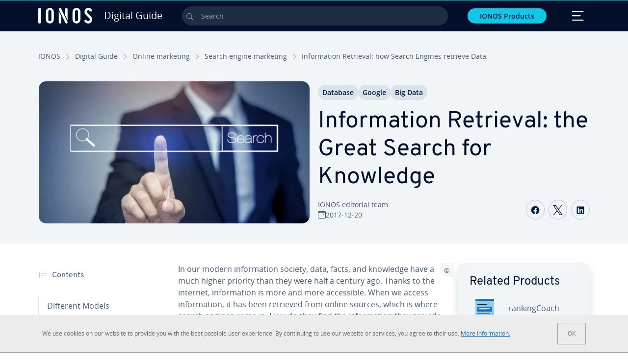

--- FILE ---
content_type: text/html; charset=utf-8
request_url: https://www.ionos.ca/digitalguide/online-marketing/search-engine-marketing/information-retrieval-how-search-engines-retrieve-data/
body_size: 34084
content:
<!DOCTYPE html>
<html lang="en-ca" class="no-js">
<head> <meta charset="utf-8"><link class="preload" rel="preload" href="https://www.ionos.ca/digitalguide/_assets/b76f27cb02ebc538ac6fbabcf1a88e7f/Fonts/Overpass/overpass-regular.1769609434.woff2" as="font" type="font/woff2" crossorigin="anonymous"><link class="preload" rel="preload" href="https://www.ionos.ca/digitalguide/_assets/b76f27cb02ebc538ac6fbabcf1a88e7f/Fonts/OpenSans/opensans-regular.1769609434.woff2" as="font" type="font/woff2" crossorigin="anonymous"><link class="preload" rel="preload" href="https://www.ionos.ca/digitalguide/_assets/b76f27cb02ebc538ac6fbabcf1a88e7f/Fonts/OpenSans/opensans-semibold.1769609434.woff2" as="font" type="font/woff2" crossorigin="anonymous"><link class="preload" rel="preload" href="https://www.ionos.ca/digitalguide/_assets/b76f27cb02ebc538ac6fbabcf1a88e7f/Fonts/OpenSans/opensans-bold.1769609434.woff2" as="font" type="font/woff2" crossorigin="anonymous"><link class="preload" rel="preload" href="https://www.ionos.ca/digitalguide/mirror/assets/consent/bundle.1769004001.js" as="script"><link as="style" href="https://www.ionos.ca/digitalguide/_assets/b76f27cb02ebc538ac6fbabcf1a88e7f/Css/ionos/styles.bundled.1769609434.css" rel="preload"><link as="style" href="https://www.ionos.ca/digitalguide/mirror/assets/consent/bundle.1758016159.css" rel="preload"><link rel="preload" class="preload" href="https://www.ionos.ca/digitalguide/_assets/b76f27cb02ebc538ac6fbabcf1a88e7f/Images/icons-sprite.svg" as="image"><link as="image" href="https://www.ionos.ca/digitalguide/fileadmin/_processed_/4/8/csm_information-suchen-t_fa91f44091.webp" imagesrcset="https://www.ionos.ca/digitalguide/fileadmin/_processed_/4/8/csm_information-suchen-t_d127b58369.webp 684w,https://www.ionos.ca/digitalguide/fileadmin/_processed_/4/8/csm_information-suchen-t_c4c77d38d1.webp 644w,https://www.ionos.ca/digitalguide/fileadmin/_processed_/4/8/csm_information-suchen-t_1344cc134a.webp 554w,https://www.ionos.ca/digitalguide/fileadmin/_processed_/4/8/csm_information-suchen-t_27ae9f3dbd.webp 464w,https://www.ionos.ca/digitalguide/fileadmin/_processed_/4/8/csm_information-suchen-t_fa91f44091.webp 704w" imagesizes="(min-width: 1680px) 684px,(min-width: 1400px) 644px,(min-width: 1200px) 554px,(min-width: 922px) 464px,(min-width: 768px) 704px" rel="preload"><link rel="preconnect" href="https://nsupig.ionos.ca/"><link rel="preconnect" href="https://cdn.ionos.ca/"><link rel="preconnect" href="https://dpm.demdex.net/"><link rel="preconnect" href="https://1and1internetag.demdex.net/"><script src="https://cdn.ionos.ca/guides/9c2134ba72b4/047afaab1ab6/launch-bffa846ee117.min.js" async nonce=""></script><!-- Guides Datalayer -->
<script id="guides_datalayer" nonce="">
(function() {
    var dataLayer = {"application":"T3.DG.CA","market":"CA","guide":"DG","context":"prod","shopname":"dg-ca","internalPageName":"online-marketing_search-engine-marketing_information-retrieval-how-search-engines-retrieve-data","land":"ca","s_account":"iaglive","productIsCloud":false,"prop1":"online-marketing_search-engine-marketing_information-retrieval-how-search-engines-retrieve-data","prop5":"dg-online-marketing","prop6":"dg-ca","prop7":"www.ionos.ca","prop11":"New contract shop","prop16":"","prop17":"ca","prop21":"","prop23":"","prop51":"","prop73":"iaglive","mcorgid":"AC42148954F5FEDA0A4C98BC@AdobeOrg","ns":"1und1internetag","eVar1":"digitalguide","eVar2":"online-marketing_search-engine-marketing_information-retrieval-how-search-engines-retrieve-data","eVar6":"dg-online-marketing","eVar7":"dg-ca","eVar13":"New contract shop","eVar23":"","eVar24":"","eVar25":"","eVar45":"ca","eVar72":"","eVar74":"","eVar79":"","eVar91":"","eVar97":"","eVar98":"","eVar99":"","eVar83":"en-CA"};

    function addToDataLayer(key, value) {
        if (typeof value === 'object' && value !== null) {
            dataLayer[key] = value;
        } else {
            dataLayer[key] = value.toString();
        }
    }

    function isValidJson(str) {
        try {
            JSON.parse(str);
            return true;
        } catch (e) {
            return false;
        }
    }

    const handler = {
        get: function(target, prop) {
            if (prop in target) {
                if (isValidJson(target[prop])) {
                    return JSON.parse(target[prop]);
                }
                return target[prop];
            } else if (prop in methods) {
                return methods[prop];
            }
            return null;
        }
    };

    const methods = {
        push: function(key, value) {
            if (typeof key === 'object') {
                for (var k in key) {
                    if (key.hasOwnProperty(k)) {
                        addToDataLayer(k, key[k]);
                    }
                }
            } else if (typeof key === 'string') {
                addToDataLayer(key, value);
            }
        },
        set: function(key, value) {
            if (typeof key === 'string') {
                addToDataLayer(key, value);
            }
        },
        get: function(key) {
            if (typeof key === 'string') {
                return dataLayer[key] || null;
            }
            return null;
        },
        getAll: function() {
            return { ...dataLayer };
        }
    };

    const proxy = new Proxy(dataLayer, handler);

    window.guidesDataLayer = proxy;
})();

    guidesDataLayer.push({'prop23': window.navigator.userAgent});
    var preparedUrlSearchParams = decodeURI(location.search.replace(/\?/g, "").replace(/&/g, "\",\"").replace(/=/g,"\":\""));
    var urlSearchParams = JSON.parse(preparedUrlSearchParams ? '{"' + preparedUrlSearchParams + '"}' : '{}');
    var utmSource = urlSearchParams.utm_source || '';
    var utmCampaign = urlSearchParams.utm_campaign || '';
    var utmTerm = urlSearchParams.utm_term || '';
    var utmMedium = urlSearchParams.utm_medium || '';
    var utmContent = urlSearchParams.utm_content || '';
    if (utmSource || utmCampaign) {
        guidesDataLayer.push({'eVar25': utmSource + '|' + utmCampaign});
    }
    if (utmTerm || utmMedium || utmContent) {
        guidesDataLayer.push({'eVar72': utmTerm + '|' + utmMedium + '|' + utmContent});
    }

    
</script>
<!-- Guides Datalayer -->
<!-- build by IONOS SE This website is powered by TYPO3 - inspiring people to share! TYPO3 is a free open source Content Management Framework initially created by Kasper Skaarhoj and licensed under GNU/GPL. TYPO3 is copyright 1998-2026 of Kasper Skaarhoj. Extensions are copyright of their respective owners. Information and contribution at https://typo3.org/
--> <title>Information Retrieval: how Search Engines retrieve Data - IONOS CA</title>
<meta http-equiv="x-ua-compatible" content="IE=edge,chrome=1">
<meta name="generator" content="TYPO3 CMS">
<meta name="description" content="How do Google and other search engines get information? Using information retrieval systems! We&rsquo;ll explain exactly how these search engines work.">
<meta name="viewport" content="width=device-width, height=device-height, initial-scale=1.0, maximum-scale=5.0">
<meta name="robots" content="index,follow">
<meta property="og:image" content="https://www.ionos.ca/digitalguide/fileadmin/DigitalGuide/Teaser/information-suchen-t.jpg">
<meta property="og:image:url" content="https://www.ionos.ca/digitalguide/fileadmin/DigitalGuide/Teaser/information-suchen-t.jpg">
<meta property="og:image:width" content="1200">
<meta property="og:image:height" content="630">
<meta property="og:description" content="How do Google and other search engines get information? Using information retrieval systems! We&rsquo;ll explain exactly how these search engines work.">
<meta property="og:type" content="article">
<meta property="og:title" content="Information Retrieval: the Great Search for Knowledge">
<meta property="og:site_name" content="IONOS Digital Guide">
<meta property="og:locale" content="en_CA">
<meta property="og:url" content="https://www.ionos.ca/digitalguide/online-marketing/search-engine-marketing/information-retrieval-how-search-engines-retrieve-data/">
<meta name="twitter:card" content="summary">
<meta name="meta-category" content="Digital Guide">
<meta name="apple-mobile-web-app-capable" content="no"> <link class="preload" href="https://www.ionos.ca/digitalguide/_assets/b76f27cb02ebc538ac6fbabcf1a88e7f/Css/ionos/styles.bundled.1769609434.css" rel="stylesheet">
<link class="preload" href="https://www.ionos.ca/digitalguide/mirror/assets/consent/bundle.1758016159.css" rel="stylesheet">
<style>
        
        @font-face {
        font-family:'Open Sans Regular';
        font-weight:400;
        font-display:swap;
        src:url('https://www.ionos.ca/digitalguide/_assets/b76f27cb02ebc538ac6fbabcf1a88e7f/Fonts/OpenSans/opensans-regular.1769609434.woff2')format('woff2');
        unicode-range:U+0000-00FF,U+0131,U+0152-0153,U+02BB-02BC,U+02C6,U+02DA,U+02DC,U+2000-206F,U+2074,U+20AC,U+2122,U+2191,U+2193,U+2212,U+2215,U+FEFF,U+FFFD,U+2713,U+2714,U+2718,U+0308
        }
        @font-face {
        font-family:'Open Sans';
        font-weight:400;
        font-display:swap;
        src:url('https://www.ionos.ca/digitalguide/_assets/b76f27cb02ebc538ac6fbabcf1a88e7f/Fonts/OpenSans/opensans-regular.1769609434.woff2')format('woff2');
        unicode-range:U+0000-00FF,U+0131,U+0152-0153,U+02BB-02BC,U+02C6,U+02DA,U+02DC,U+2000-206F,U+2074,U+20AC,U+2122,U+2191,U+2193,U+2212,U+2215,U+FEFF,U+FFFD,U+2713,U+2714,U+2718,U+0308
        }
        @font-face {
        font-family:'Open Sans Semi Bold';
        font-weight:600;
        font-display:swap;
        src:url('https://www.ionos.ca/digitalguide/_assets/b76f27cb02ebc538ac6fbabcf1a88e7f/Fonts/OpenSans/opensans-semibold.1769609434.woff2')format('woff2');
        unicode-range:U+0000-00FF,U+0131,U+0152-0153,U+02BB-02BC,U+02C6,U+02DA,U+02DC,U+2000-206F,U+2074,U+20AC,U+2122,U+2191,U+2193,U+2212,U+2215,U+FEFF,U+FFFD,U+2713,U+2714,U+2718,U+0308
        }
        @font-face {
        font-family:'Open Sans';
        font-weight:600;
        font-display:swap;
        src:url('https://www.ionos.ca/digitalguide/_assets/b76f27cb02ebc538ac6fbabcf1a88e7f/Fonts/OpenSans/opensans-semibold.1769609434.woff2')format('woff2');
        unicode-range:U+0000-00FF,U+0131,U+0152-0153,U+02BB-02BC,U+02C6,U+02DA,U+02DC,U+2000-206F,U+2074,U+20AC,U+2122,U+2191,U+2193,U+2212,U+2215,U+FEFF,U+FFFD,U+2713,U+2714,U+2718,U+0308
        }
        @font-face {
        font-family:'Open Sans Bold';
        font-weight:700;
        font-display:swap;
        src:url('https://www.ionos.ca/digitalguide/_assets/b76f27cb02ebc538ac6fbabcf1a88e7f/Fonts/OpenSans/opensans-bold.1769609434.woff2')format('woff2');
        unicode-range:U+0000-00FF,U+0131,U+0152-0153,U+02BB-02BC,U+02C6,U+02DA,U+02DC,U+2000-206F,U+2074,U+20AC,U+2122,U+2191,U+2193,U+2212,U+2215,U+FEFF,U+FFFD,U+2713,U+2714,U+2718,U+0308
        }
        @font-face {
        font-family:'Open Sans';
        font-weight:700;
        font-display:swap;
        src:url('https://www.ionos.ca/digitalguide/_assets/b76f27cb02ebc538ac6fbabcf1a88e7f/Fonts/OpenSans/opensans-bold.1769609434.woff2')format('woff2');
        unicode-range:U+0000-00FF,U+0131,U+0152-0153,U+02BB-02BC,U+02C6,U+02DA,U+02DC,U+2000-206F,U+2074,U+20AC,U+2122,U+2191,U+2193,U+2212,U+2215,U+FEFF,U+FFFD,U+2713,U+2714,U+2718,U+0308
        }

        
        @font-face {
        font-family:'Overpass Regular';
        font-weight:400;
        font-display:swap;
        src:url('https://www.ionos.ca/digitalguide/_assets/b76f27cb02ebc538ac6fbabcf1a88e7f/Fonts/Overpass/overpass-regular.1769609434.woff2')format('woff2');
        unicode-range:U+0000-00FF,U+0131,U+0152-0153,U+02BB-02BC,U+02C6,U+02DA,U+02DC,U+2000-206F,U+2074,U+20AC,U+2122,U+2191,U+2193,U+2212,U+2215,U+FEFF,U+FFFD,U+2713,U+2714,U+2718,U+0308
        }
        @font-face {
        font-family:'Overpass';
        font-weight:400;
        font-display:swap;
        src:url('https://www.ionos.ca/digitalguide/_assets/b76f27cb02ebc538ac6fbabcf1a88e7f/Fonts/Overpass/overpass-regular.1769609434.woff2')format('woff2');
        unicode-range:U+0000-00FF,U+0131,U+0152-0153,U+02BB-02BC,U+02C6,U+02DA,U+02DC,U+2000-206F,U+2074,U+20AC,U+2122,U+2191,U+2193,U+2212,U+2215,U+FEFF,U+FFFD,U+2713,U+2714,U+2718,U+0308
        }
        @font-face {
        font-family:'Overpass Semi Bold';
        font-weight:600;
        font-display:swap;
        src:url('https://www.ionos.ca/digitalguide/_assets/b76f27cb02ebc538ac6fbabcf1a88e7f/Fonts/Overpass/overpass-semibold.1769609434.woff2')format('woff2');
        unicode-range:U+0000-00FF,U+0131,U+0152-0153,U+02BB-02BC,U+02C6,U+02DA,U+02DC,U+2000-206F,U+2074,U+20AC,U+2122,U+2191,U+2193,U+2212,U+2215,U+FEFF,U+FFFD,U+2713,U+2714,U+2718,U+0308
        }
        @font-face {
        font-family:'Overpass';
        font-weight:600;
        font-display:swap;
        src:url('https://www.ionos.ca/digitalguide/_assets/b76f27cb02ebc538ac6fbabcf1a88e7f/Fonts/Overpass/overpass-semibold.1769609434.woff2')format('woff2');
        unicode-range:U+0000-00FF,U+0131,U+0152-0153,U+02BB-02BC,U+02C6,U+02DA,U+02DC,U+2000-206F,U+2074,U+20AC,U+2122,U+2191,U+2193,U+2212,U+2215,U+FEFF,U+FFFD,U+2713,U+2714,U+2718,U+0308
        }
        @font-face {
        font-family:'Overpass Bold';
        font-weight:700;
        font-display:swap;
        src:url('https://www.ionos.ca/digitalguide/_assets/b76f27cb02ebc538ac6fbabcf1a88e7f/Fonts/Overpass/overpass-bold.1769609434.woff2')format('woff2');
        unicode-range:U+0000-00FF,U+0131,U+0152-0153,U+02BB-02BC,U+02C6,U+02DA,U+02DC,U+2000-206F,U+2074,U+20AC,U+2122,U+2191,U+2193,U+2212,U+2215,U+FEFF,U+FFFD,U+2713,U+2714,U+2718,U+0308
        }
        @font-face {
        font-family:'Overpass';
        font-weight:700;
        font-display:swap;
        src:url('https://www.ionos.ca/digitalguide/_assets/b76f27cb02ebc538ac6fbabcf1a88e7f/Fonts/Overpass/overpass-bold.1769609434.woff2')format('woff2');
        unicode-range:U+0000-00FF,U+0131,U+0152-0153,U+02BB-02BC,U+02C6,U+02DA,U+02DC,U+2000-206F,U+2074,U+20AC,U+2122,U+2191,U+2193,U+2212,U+2215,U+FEFF,U+FFFD,U+2713,U+2714,U+2718,U+0308
        }
    </style> <script>/* src: https://github.com/taylorhakes/promise-polyfill */!function(e,t){"object"==typeof exports&&"undefined"!=typeof module?t():"function"==typeof define&&define.amd?define(t):t()}(0,function(){"use strict";function e(e){var t=this.constructor;return this.then(function(n){return t.resolve(e()).then(function(){return n})},function(n){return t.resolve(e()).then(function(){return t.reject(n)})})}function t(e){return new this(function(t,n){function r(e,n){if(n&&("object"==typeof n||"function"==typeof n)){var f=n.then;if("function"==typeof f)return void f.call(n,function(t){r(e,t)},function(n){o[e]={status:"rejected",reason:n},0==--i&&t(o)})}o[e]={status:"fulfilled",value:n},0==--i&&t(o)}if(!e||"undefined"==typeof e.length)return n(new TypeError(typeof e+" "+e+" is not iterable(cannot read property Symbol(Symbol.iterator))"));var o=Array.prototype.slice.call(e);if(0===o.length)return t([]);for(var i=o.length,f=0;o.length>f;f++)r(f,o[f])})}function n(e,t){this.name="AggregateError",this.errors=e,this.message=t||""}function r(e){var t=this;return new t(function(r,o){if(!e||"undefined"==typeof e.length)return o(new TypeError("Promise.any accepts an array"));var i=Array.prototype.slice.call(e);if(0===i.length)return o();for(var f=[],u=0;i.length>u;u++)try{t.resolve(i[u]).then(r)["catch"](function(e){f.push(e),f.length===i.length&&o(new n(f,"All promises were rejected"))})}catch(c){o(c)}})}function o(e){return!(!e||"undefined"==typeof e.length)}function i(){}function f(e){if(!(this instanceof f))throw new TypeError("Promises must be constructed via new");if("function"!=typeof e)throw new TypeError("not a function");this._state=0,this._handled=!1,this._value=undefined,this._deferreds=[],s(e,this)}function u(e,t){for(;3===e._state;)e=e._value;0!==e._state?(e._handled=!0,f._immediateFn(function(){var n=1===e._state?t.onFulfilled:t.onRejected;if(null!==n){var r;try{r=n(e._value)}catch(o){return void a(t.promise,o)}c(t.promise,r)}else(1===e._state?c:a)(t.promise,e._value)})):e._deferreds.push(t)}function c(e,t){try{if(t===e)throw new TypeError("A promise cannot be resolved with itself.");if(t&&("object"==typeof t||"function"==typeof t)){var n=t.then;if(t instanceof f)return e._state=3,e._value=t,void l(e);if("function"==typeof n)return void s(function(e,t){return function(){e.apply(t,arguments)}}(n,t),e)}e._state=1,e._value=t,l(e)}catch(r){a(e,r)}}function a(e,t){e._state=2,e._value=t,l(e)}function l(e){2===e._state&&0===e._deferreds.length&&f._immediateFn(function(){e._handled||f._unhandledRejectionFn(e._value)});for(var t=0,n=e._deferreds.length;n>t;t++)u(e,e._deferreds[t]);e._deferreds=null}function s(e,t){var n=!1;try{e(function(e){n||(n=!0,c(t,e))},function(e){n||(n=!0,a(t,e))})}catch(r){if(n)return;n=!0,a(t,r)}}n.prototype=Error.prototype;var d=setTimeout;f.prototype["catch"]=function(e){return this.then(null,e)},f.prototype.then=function(e,t){var n=new this.constructor(i);return u(this,new function(e,t,n){this.onFulfilled="function"==typeof e?e:null,this.onRejected="function"==typeof t?t:null,this.promise=n}(e,t,n)),n},f.prototype["finally"]=e,f.all=function(e){return new f(function(t,n){function r(e,o){try{if(o&&("object"==typeof o||"function"==typeof o)){var u=o.then;if("function"==typeof u)return void u.call(o,function(t){r(e,t)},n)}i[e]=o,0==--f&&t(i)}catch(c){n(c)}}if(!o(e))return n(new TypeError("Promise.all accepts an array"));var i=Array.prototype.slice.call(e);if(0===i.length)return t([]);for(var f=i.length,u=0;i.length>u;u++)r(u,i[u])})},f.any=r,f.allSettled=t,f.resolve=function(e){return e&&"object"==typeof e&&e.constructor===f?e:new f(function(t){t(e)})},f.reject=function(e){return new f(function(t,n){n(e)})},f.race=function(e){return new f(function(t,n){if(!o(e))return n(new TypeError("Promise.race accepts an array"));for(var r=0,i=e.length;i>r;r++)f.resolve(e[r]).then(t,n)})},f._immediateFn="function"==typeof setImmediate&&function(e){setImmediate(e)}||function(e){d(e,0)},f._unhandledRejectionFn=function(e){void 0!==console&&console&&console.warn("Possible Unhandled Promise Rejection:",e)};var p=function(){if("undefined"!=typeof self)return self;if("undefined"!=typeof window)return window;if("undefined"!=typeof global)return global;throw Error("unable to locate global object")}();"function"!=typeof p.Promise?p.Promise=f:(p.Promise.prototype["finally"]||(p.Promise.prototype["finally"]=e),p.Promise.allSettled||(p.Promise.allSettled=t),p.Promise.any||(p.Promise.any=r))});
</script>
<script>
    
            
            
        

window.promisedConsentScriptsBefore = window.promisedConsentScriptsBefore || [];
window.promisedConsentScriptsAfter = window.promisedConsentScriptsAfter || [];


// Define a whitelist of allowed URLs or domains
const allowedUrls = [
  /^https:\/\/(.*\.)?ionos\.(de|at|com|ca|co\.uk|mx|it|fr|es)$/,
  /^https:\/\/(.*\.)?uicdn\.net$/,
  /^https:\/\/(.*\.)?(youtube(-nocookie)?\.com|youtu\.be)$/,
  /^https:\/\/(.*\.)?server\.lan$/,
  /^https:\/\/(.*\.)?ddev\.site$/
];

// Function to validate the URL
function isValidUrl(url) {
  try {
    const parsedUrl = new URL(url);
    return allowedUrls.some(pattern => pattern.test(parsedUrl.origin));
  } catch (e) {
    console.error(url + ' is an invalid url');
    return false;
  }
}

// Function to load a script
function loadScript(url) {
  return new Promise((resolve, reject) => {
    if (!isValidUrl(url)) {
      return reject(new Error(`Forbidden url: ${url}`));
    }
    const script = document.createElement('script');
    script.src = url;
    script.async = true;
    script.onload = () => resolve(script);
    script.onerror = () => reject(new Error(`Failed to load script: ${url}`));
    document.head.appendChild(script);
  });
}

// Function to execute scripts or functions with specific data for each
function executeScripts(scriptsWithData) {
  return scriptsWithData.reduce((promise, { scriptOrFunction, data = {} }) => {
    return promise.then(() => {
      if (typeof scriptOrFunction === 'string') {
        if (typeof window[scriptOrFunction] === 'function') {
          return Promise.resolve(window[scriptOrFunction](data));
        } else {
          return loadScript(scriptOrFunction);
        }
      } else if (typeof scriptOrFunction === 'function') {
        return Promise.resolve(scriptOrFunction(data));
      }
    });
  }, Promise.resolve());
}

function loadPromisedConsentScripts({ consentUrl, consentType, before = [], after = [] }) {
  executeScripts(before)
    .then(() => {
      return new Promise((resolve) => {
        if (document.readyState === "loading") {
          document.addEventListener("DOMContentLoaded", () => resolve(loadScript(consentUrl)));
        } else {
          resolve(loadScript(consentUrl));
        }
      });
    })
    .then(() => {
      const consentLoaded = new CustomEvent('consentLoaded');
      if (typeof window.privacyConsent === 'undefined') {
        if (consentType === 'default') {
          window.privacyConsent = new window.PrivacyConsent({defaultConsent: {[window.PrivacyConsentEnum.TECHNICAL]: true, [window.PrivacyConsentEnum.MARKETING]: true, [window.PrivacyConsentEnum.STATISTICS]: true, [window.PrivacyConsentEnum.PARTNERSHIPS]: true}});
        } else if (consentType === 'whitelist') {
          window.privacyConsent = new window.PrivacyConsent({whitelist: true});
        } else {
          window.privacyConsent = new window.PrivacyConsent();
        }
        window.privacyConsent.initialize();
      }
      if (typeof window.privacyConsent !== 'undefined') {
        if (document.readyState === "loading") {
          document.addEventListener("DOMContentLoaded", function() {
            let consentBodyTag = document.querySelector('body');
            consentBodyTag.dataset.consentLoaded = 1;
          });
        } else {
          let consentBodyTag = document.querySelector('body');
          consentBodyTag.dataset.consentLoaded = 1;
        }
        window.privacyConsent.initialize();
        window.dispatchEvent(consentLoaded);
      }
    })
    .then(() => {
      if (typeof window.privacyConsent !== 'undefined') {
        return executeScripts(after);
      } else {
        throw new Error('window.privacyConsent is undefined (execute scripts)');
      }
    })
    .then(() => {
      if (typeof window.privacyConsent !== 'undefined') {
        window.privacyConsent.initialize();
      } else {
        throw new Error('window.privacyConsent is undefined (last initialize)');
      }
    })
    .catch(error => {
      console.error(error);
    });
}
window.loadPromisedConsentScripts = loadPromisedConsentScripts;




        
    


const salesChannelControllerIdentifier = 'salesChannelGuides';
const guidesDataLayerName = 'guidesDataLayer';

let getTld = function (dl = {}) {
  let host = (window.location.host);
  if (dl.hasOwnProperty('prop7') && dl.prop7) {
    host = dl.prop7;
  }
  let hostArray = host.split('.');
  let tld = hostArray[hostArray.length - 1];
  if (host.indexOf('.co.uk') !== -1) {
    tld = hostArray[hostArray.length - 2] + '.' + hostArray[hostArray.length - 1];
  }
  return (tld !== 'site' && tld !== 'lan') ? tld : 'de';
}

let getCookieDomain = function (dl = {}) {
  let host = (window.location.host);
  if (dl.hasOwnProperty('prop7') && dl.prop7) {
    host = dl.prop7;
  }
  var hostArray = host.split('.');
  if (hostArray[hostArray.length - 1] === 'uk') {
    return '.' + hostArray[hostArray.length - 3] + '.' + hostArray[hostArray.length - 2] + '.' + hostArray[hostArray.length - 1]
  }
  return '.' + hostArray[hostArray.length - 2] + '.' + hostArray[hostArray.length - 1];
}

let setCookie = function (cname, cvalue, tInSecs, dl = {}) {
  const d = new Date();
  d.setTime(d.getTime() + (tInSecs * 1000));
  let expires = 'expires='+ d.toUTCString();
  document.cookie = cname + '=' + cvalue + ';' + expires + ';path=/' + ';domain=' + getCookieDomain(dl);
}

let getParams = function () {
  var preparedUrlSearchParams = decodeURI(location.search.replace(/\?/g, "").replace(/&/g, "\",\"").replace(/=/g,"\":\""));
  return JSON.parse(preparedUrlSearchParams ? '{"' + preparedUrlSearchParams + '"}' : '{}');
}

let listCookies = function () {
  var theCookies = document.cookie.split(';');
  var returnCookies = [];
  var cookieKeyValuePair = {};
  var cookieString = '';
  for (var i = 0; i <= theCookies.length; i++) {
    if (typeof theCookies[i] !== 'undefined') {
      cookieString = theCookies[i].trim();
      cookieKeyValuePair = cookieString.match(/([^=]+?)[=\s](.*)/i);
      if (cookieKeyValuePair !== null && cookieKeyValuePair.length === 3) {
        returnCookies.push({
          'name': cookieKeyValuePair['1'],
          'value': cookieKeyValuePair['2']
        });
      }
    }
  }
  return returnCookies;
}

let getSalesChannelController = function(salesChannelControllerIdentifier, url) {
  if (sessionStorage.getItem(salesChannelControllerIdentifier)) {
    return data = JSON.parse(sessionStorage.getItem(salesChannelControllerIdentifier));
  } else {
    let salesChannelControllerApplicationArray = (typeof window.guidesDataLayer.application !== 'undefined') ? window.guidesDataLayer.application.split('.') : [];
    let salesChannelControllerOrigin = salesChannelControllerApplicationArray !== null && salesChannelControllerApplicationArray.length >= 3 ? salesChannelControllerApplicationArray[2] : 'DE';
    let salesChannelControllerPath = salesChannelControllerApplicationArray !== null && salesChannelControllerApplicationArray.length >= 2 && salesChannelControllerApplicationArray[1] === 'SG' ? '/startupguide/' : '/digitalguide/';
    let salesChannelControllerReferrer = document.referrer || '';
    let salesChannelController = {};
    salesChannelController.origin = salesChannelControllerOrigin === 'AT' ? 'DE' : salesChannelControllerOrigin;
    salesChannelController.path = salesChannelControllerPath;
    salesChannelController.cookies = {};
    salesChannelController.requestParameter = {};
    salesChannelController.referer = salesChannelControllerReferrer;
    salesChannelController.requestParameter = getParams();
    salesChannelController.cookies = listCookies();
    console.info('fetch SCC');
    return fetch(url, {
      cache: 'no-store',
      method: 'POST',
      mode: 'cors',
      headers: {
        'Accept': 'application/json',
        'Content-Type': 'application/json'
      },
      body: JSON.stringify(salesChannelController)
    })
      .then((response) => {
        console.info('fetch SCC done');
        return response.json();
      })
      .then((data) => {
        setSalesChannelController(salesChannelControllerIdentifier, data);
        return data;
      })
      .catch((error) => {
        console.info('missing data from salesChannelController');
        throw error;
      });
  }
}

let setSalesChannelController = function(salesChannelControllerIdentifier, data) {
  sessionStorage.setItem(salesChannelControllerIdentifier, JSON.stringify(data));
}

let processSalesChannelController = function(config) {
  let sCCId = config.salesChannelControllerIdentifier || salesChannelControllerIdentifier;
  try {
    if (sCCId && config.url) {
      setSalesChannelController(sCCId, getSalesChannelController(sCCId, config.url));
    }
  } catch (e) {
    console.error(e, 'we have a problem with the sales channel controller ' + sCCId)
  }

  let salesChannelControllerDataString = sessionStorage.getItem(sCCId) || '';
  if (salesChannelControllerDataString) {
    let salesChannelControllerData = JSON.parse(salesChannelControllerDataString);
    // @Todo: After successful testing, remove comment from following line
    // processActionsAndUpdateDl(salesChannelControllerData, guidesDataLayerName);
  }
}

function processActionsAndUpdateDl (data, dlName) {
  if (typeof data.actions !== 'undefined' && data.actions.length >= 1 && window[dlName] !== 'undefined') {
    for (var i = 0; i <= data.actions.length; i++) {
      if (typeof data.actions[i] !== 'undefined' && data.actions[i].hasOwnProperty('action') && data.actions[i].hasOwnProperty('actionAttributes')) {
        if (data.actions[i].action === 'ADD_COOKIE') {
          if (data.actions[i].actionAttributes['cookie.name'] && data.actions[i].actionAttributes['cookie.value'] && data.actions[i].actionAttributes['cookie.lifetime']) {
            var cookieName = data.actions[i].actionAttributes['cookie.name'];
            var cookieValue = data.actions[i].actionAttributes['cookie.value']
            var cookieLifeTime = data.actions[i].actionAttributes['cookie.lifetime']
            setCookie(
              cookieName,
              cookieValue,
              cookieLifeTime,
              data
            );
            if (cookieName === 'itc' && typeof cookieValue !== 'undefined') {
              window.sessionStorage.setItem(cookieName, cookieValue);
              window.sessionStorage.setItem('itc_guides_channel', cookieValue);
              window.localStorage.setItem(cookieName, cookieValue);
              window.localStorage.setItem('itc_guides_channel', cookieValue);
            }
          }
        }
        if (data.actions[i].action === 'ADD_ACTIONCODE') {
          if (data.actions[i].actionAttributes['actioncode.code']) {
            window[dlName].eVar23 = window[dlName].eVar23 || data.actions[i].actionAttributes['actioncode.code'];
            window[dlName].eVar74 = window[dlName].eVar23;
          }
        }
        if (data.actions[i].action === 'ADD_MEDIUMCODE') {
          if (data.actions[i].actionAttributes['mediumcode.code']) {
            window[dlName].eVar22 = data.actions[i].actionAttributes['mediumcode.code'] || window[dlName].eVar22;
            window[dlName].eVar24 = window[dlName].eVar24 || data.actions[i].actionAttributes['mediumcode.code'];
          }
        }
        if (data.actions[i].action === 'ADD_TRACKINGCODE_COMP') {
          var itcChannel = '';
          var itcProduct = '';
          var itcCampaign = '';

          if (data.actions[i].actionAttributes.channelcode) {
            window[dlName].eVar97 = window[dlName].eVar97 || data.actions[i].actionAttributes.channelcode;
            itcChannel = window[dlName].eVar97;
          }
          if (data.actions[i].actionAttributes.productcode) {
            window[dlName].eVar98 = window[dlName].eVar98 || data.actions[i].actionAttributes.productcode;
            itcProduct = window[dlName].eVar98;
          }
          if (data.actions[i].actionAttributes.campaigncode) {
            window[dlName].eVar99 = window[dlName].eVar99 || data.actions[i].actionAttributes.campaigncode;
            itcCampaign = window[dlName].eVar99;
          }

          var fullItcArray = [itcChannel, itcProduct, itcCampaign];
          console.info('fullItcArray:', fullItcArray);
          var fullItc = fullItcArray.join('-');
          window.sessionStorage.setItem('itc', fullItc);
          window.sessionStorage.setItem('itc_guides_channel', fullItc);
          window.localStorage.setItem('itc', fullItc);
          window.localStorage.setItem('itc_guides_channel', fullItc);
        }
      }
    }
  }
}
window.processSalesChannelController = processSalesChannelController;

window.promisedConsentScriptsBefore.push({
    scriptOrFunction: 'processSalesChannelController',
    data: {
        salesChannelControllerIdentifier: 'salesChannelGuidesPreview',
        url: 'https://www.ionos.ca/shop-api/api/v1/saleschannel'
    }
});



let jentisFn = function () {
  const jentisConfig = new Map([
    ['de', {endpoint: 'https://6zqtim.ionos.de', project: 'ionos_de', jsFile: 'aljmf5.js'}],
    ['uk', {endpoint: 'https://xxwre7.ionos.co.uk', project: 'ionos_co_uk', jsFile: 'akbbdz.js'}],
    ['us', {endpoint: 'https://54ft7i.ionos.com', project: 'ionos_com', jsFile: '48gpcp.js'}],
    ['ca', {endpoint: 'https://nsupig.ionos.ca', project: 'ionos_ca', jsFile: 'j05pa0.js'}],
    ['fr', {endpoint: 'https://948si5.ionos.fr', project: 'ionos_fr', jsFile: 'b44g5k.js'}],
    ['es', {endpoint: 'https://v0v7kq.ionos.es', project: 'ionos_es', jsFile: 'bp6upp.js'}],
    ['it', {endpoint: 'https://kt8986.ionos.it', project: 'ionos_it', jsFile: 'td7zu1.js'}],
    ['mx', {endpoint: 'https://e5xnsj.ionos.mx', project: 'ionos_mx', jsFile: 'tvjenp.js'}],
    ['at', {endpoint: 'https://6kudki.ionos.at', project: 'ionos_at', jsFile: '9t1jfx.js'}],
  ]);

  let country = window.guidesDataLayer.market.toLowerCase();
  const jentisRuntimeConfig = jentisConfig.has(country) ? jentisConfig.get(country) : null;
  if (jentisRuntimeConfig === null) {
    throw new Error('Jentis runtime configuration not available!');
  }

  (function (sCDN, sCDNProject, sCDNWorkspace, sCDNVers) {
    if (
      window.localStorage !== null &&
      typeof window.localStorage === "object" &&
      typeof window.localStorage.getItem === "function" &&
      window.sessionStorage !== null &&
      typeof window.sessionStorage === "object" &&
      typeof window.sessionStorage.getItem === "function"
    ) {
      sCDNVers =
        window.sessionStorage.getItem("jts_preview_version") ||
        window.localStorage.getItem("jts_preview_version") ||
        sCDNVers;
    }
    window.jentis = window.jentis || {};
    window.jentis.config = window.jentis.config || {};
    window.jentis.config.frontend = window.jentis.config.frontend || {};
    window.jentis.config.frontend.cdnhost = sCDN + "/get/" + sCDNWorkspace + "/web/" + sCDNVers + "/";
    window.jentis.config.frontend.vers = sCDNVers;
    window.jentis.config.frontend.env = sCDNWorkspace;
    window.jentis.config.frontend.project = sCDNProject;
    window._jts = window._jts || [];
    var f = document.getElementsByTagName("script")[0];
    var j = document.createElement("script");
    j.async = true;
    j.src = window.jentis.config.frontend.cdnhost + jentisRuntimeConfig.jsFile;
    f.parentNode.insertBefore(j, f);
  })(jentisRuntimeConfig.endpoint, jentisRuntimeConfig.project, "live", "_");
  window?.ionos?.datalayer?.initConsent();
}

const jentisPageView = function () {
  const dataLayerNs = window.ionos.datalayer.pageview;
  dataLayerNs.applicationName = window.guidesDataLayer.shopname;
  dataLayerNs.subShopname = null;
  dataLayerNs.page = window.guidesDataLayer.prop1;
  dataLayerNs.productArea = window.guidesDataLayer.eVar1;
  dataLayerNs.section = window.guidesDataLayer.eVar6;
  dataLayerNs.isCloud = window.guidesDataLayer.productIsCloud;
  dataLayerNs.hashedIp = null;
  dataLayerNs.loginStatus = null;
  dataLayerNs.hashedCustomerId = null;
  window.dataLayerNs = dataLayerNs;

  sendData = () => {
    window?.ionos?.datalayer?.initConsent();
    window?.ionos?.datalayer?.pageview?.sendData();
  };

  window.privacyConsent.invoke(
    sendData,
    window.PrivacyConsentEnum.STATISTICS,
    window.privacyConsent,
    true,
  );

  window.privacyConsent.initialize();
  window?.ionos?.datalayer?.initConsent();
}

window.jentisFn = jentisFn;
window.jentisPageView = jentisPageView;

window.promisedConsentScriptsBefore.push({scriptOrFunction: 'jentisFn'});

window.promisedConsentScriptsAfter.push({scriptOrFunction: 'https://var.uicdn.net/shopsshort/ionos-datalayer/v1/ionos-datalayer.min.umd.js'});
window.promisedConsentScriptsAfter.push({scriptOrFunction: 'jentisPageView'});


function updateAllItcUrls() {
  (function() {
    // Helper: Get cookie value by name
    function getCookie(name) {
      const match = document.cookie.match(new RegExp('(^| )' + name + '=([^;]+)'));
      return match ? match[2] : null;
    }

    // Helper: Update itc param in a URL string
    function updateItcParam(url, cookieChannel) {
      try {
        const u = new URL(url);
        const itc = u.searchParams.get('itc');
        if (itc) {
          const parts = itc.split('-');
          if (cookieChannel && cookieChannel !== '') {
            parts[0] = cookieChannel;
            u.searchParams.set('itc', parts.join('-'));
            return u.toString();
          }
        }
      } catch (e) {}
      return url;
    }

    // Main logic
    const cookieItc = getCookie('itc');
    if (!cookieItc) return;
    const [cookieChannel] = cookieItc.split('-');
    if (!cookieChannel) return;

    // Regex: Find https:// URLs with itc param
    const urlRegex = /https:\/\/[^\s"'<>]+itc=[^&\s"'<>]+[^\s"'<>]*/g;

    // Update URLs in attributes
    document.querySelectorAll('*').forEach(node => {
      Array.from(node.attributes || []).forEach(attr => {
        if (attr.value && urlRegex.test(attr.value)) {
          node.setAttribute(attr.name, attr.value.replace(urlRegex, url => updateItcParam(url, cookieChannel)));
        }
      });
    });

    // Update URLs in text nodes
    function updateTextNodes(element) {
      element.childNodes.forEach(child => {
        if (child.nodeType === Node.TEXT_NODE && urlRegex.test(child.textContent)) {
          child.textContent = child.textContent.replace(urlRegex, url => updateItcParam(url, cookieChannel));
        } else if (child.nodeType === Node.ELEMENT_NODE) {
          updateTextNodes(child);
        }
      });
    }
    updateTextNodes(document.body);
  })();
}

window.promisedConsentScriptsAfter.push({
scriptOrFunction: 'updateAllItcUrls',
data: null
});






let hubspot = function () {
  let hubspotFn = function () {
    var n = document.createElement("script");
    n.setAttribute("id", 'hs-script-loader');
    n.async = true;
    n.defer = true;
    n.setAttribute("src", 'https://js-eu1.hs-scripts.com/8230984.js');
    window.document.body.appendChild(n);

    var m = document.createElement("script");
    m.setAttribute("id", 'hs-form-loader');
    m.async = true;
    m.defer = true;
    m.setAttribute("src", 'https://js-eu1.hsforms.net/forms/embed/v2.js');
    window.document.body.appendChild(m);
  };
  window.privacyConsent.invoke(
    hubspotFn,
    PrivacyConsentEnum.STATISTICS,
    window.privacyConsent,
    true
  );
  window.privacyConsent.initialize();
}
window.hubspot = hubspot;

window.promisedConsentScriptsAfter.push({scriptOrFunction: 'hubspot'});



function consentRelatedScriptsInsertAfter(newNode, existingNode) {
  existingNode.parentNode.insertBefore(newNode, existingNode.nextSibling);
}

let consentRelatedScripts = function() {
  var consentRelatedScriptsFn = document.querySelectorAll('script[type="text/plain"][data-consent]');
  console.info(consentRelatedScriptsFn);
  var consentedFunctions = [];
  consentRelatedScriptsFn.forEach(function (item) {
    var consentCategoryFromDataSet = item.dataset.consent || '';
    if (consentCategoryFromDataSet !== '') {
      var consentCategory = consentCategoryFromDataSet.toUpperCase();
      if (!(consentCategory in consentedFunctions)) {
        consentedFunctions[consentCategory] = [];
      }
      consentedFunctions[consentCategory].push(item);
    }
  })

  var activateConsentRelatedScripts = [];
  for (var consentCategory in consentedFunctions) {
    activateConsentRelatedScripts[consentCategory] = function() {
      consentedFunctions[consentCategory].forEach(function(item) {
        var newScriptContent = item.text;
        const newScript = document.createElement("script");
        newScript.text = newScriptContent;
        newScript.type = "text/javascript";
        newScript.dataset.consentGiven = true;
        consentRelatedScriptsInsertAfter(newScript, item);
      });
    };
    window.privacyConsent.invoke(
      activateConsentRelatedScripts[consentCategory],
      PrivacyConsentEnum[consentCategory],
      window.privacyConsent,
      false
    );
    window.privacyConsent.initialize();
  }
}
window.consentRelatedScripts = consentRelatedScripts;
window.consentRelatedScriptsInsertAfter = consentRelatedScriptsInsertAfter;

window.promisedConsentScriptsAfter.push({scriptOrFunction: 'consentRelatedScripts'});
window.promisedConsentScriptsBefore = window.promisedConsentScriptsBefore || [];
window.promisedConsentScriptsAfter = window.promisedConsentScriptsAfter || [];
loadPromisedConsentScripts({
    consentUrl: 'https://www.ionos.ca/digitalguide/mirror/assets/consent/bundle.1769004001.js',
    consentType: 'default',
    before: window.promisedConsentScriptsBefore,
    after: window.promisedConsentScriptsAfter
});



</script>
<script>
"use strict";
if (typeof ready !== 'function') {
var ready=function(e){"loading"!==document.readyState?e():document.addEventListener?document.addEventListener("DOMContentLoaded",e):document.attachEvent("onreadystatechange",function(){"complete"===document.readyState&&e()})};
}
/** Polyfill for NodeList.forEach */
if ('NodeList' in window && !NodeList.prototype.forEach) {NodeList.prototype.forEach = function (callback, thisArg) {thisArg = thisArg || window;for (var i = 0; i < this.length; i++) callback.call(thisArg, this[i], i, this);};}
/** Polyfill for HTMLCollection.forEach */
if ('HTMLCollection' in window && !HTMLCollection.prototype.forEach) {HTMLCollection.prototype.forEach = function (callback, thisArg) {thisArg = thisArg || window;for (var i = 0; i < this.length; i++) callback.call(thisArg, this[i], i, this);};}
/** Array.prototype.includes() polyfill @author Chris Ferdinandi @license MIT */
if (!Array.prototype.includes) {Array.prototype.includes = function (search, start) {'use strict';if (search instanceof RegExp) throw TypeError('first argument must not be a RegExp');if (start === undefined) start = 0;return this.indexOf(search, start) !== -1;};}
/** Polyfill for Element.matches */
if (Element && !Element.prototype.matches) {Element.prototype.matches = Element.prototype.matchesSelector || Element.prototype.mozMatchesSelector || Element.prototype.msMatchesSelector || Element.prototype.oMatchesSelector || Element.prototype.webkitMatchesSelector;}
    </script> <link class="finalUrl" rel="shortcut icon" href="/favicon.ico" sizes="16x16 24x24 32x32 48x48 64x64 72x72 96x96" type="image/x-icon"><link class="finalUrl" rel="icon" type="image/png" href="/favicon-16x16.png" sizes="16x16"><link class="finalUrl" rel="icon" type="image/png" href="/favicon-24x24.png" sizes="24x24"><link class="finalUrl" rel="icon" type="image/png" href="/favicon-32x32.png" sizes="32x32"><link class="finalUrl" rel="icon" type="image/png" href="/favicon-48x48.png" sizes="48x48"><link class="finalUrl" rel="icon" type="image/png" href="/favicon-64x64.png" sizes="64x64"><link class="finalUrl" rel="icon" type="image/png" href="/favicon-72x72.png" sizes="72x72"><link class="finalUrl" rel="icon" type="image/png" href="/favicon-96x96.png" sizes="96x96"><link class="finalUrl" rel="icon" type="image/png" href="/favicon-256x256.png" sizes="256x256"><link class="finalUrl" rel="icon" href="/favicon.svg" sizes="any" type="image/svg+xml"><link class="finalUrl" rel="apple-touch-icon" type="image/png" href="/apple-touch-icon-180x180.png"><meta name="msapplication-TileColor" content="#0b2a63"><meta name="theme-color" content="#001b41"><link class="finalUrl" rel="manifest" href="/site.webmanifest"><link rel="preload" class="preload" href="https://www.ionos.ca/digitalguide/_assets/b76f27cb02ebc538ac6fbabcf1a88e7f/Images/icons-sprite.svg" as="image"><meta name="apple-mobile-web-app-title" content="IONOS Digital Guide"> <link rel="canonical" href="https://www.ionos.ca/digitalguide/online-marketing/search-engine-marketing/information-retrieval-how-search-engines-retrieve-data/"> <link rel="alternate" hreflang="de" href="https://www.ionos.de/digitalguide/online-marketing/suchmaschinenmarketing/information-retrieval-wie-suchmaschinen-daten-abrufen/">
<link rel="alternate" hreflang="de-DE" href="https://www.ionos.de/digitalguide/online-marketing/suchmaschinenmarketing/information-retrieval-wie-suchmaschinen-daten-abrufen/">
<link rel="alternate" hreflang="en-CA" href="https://www.ionos.ca/digitalguide/online-marketing/search-engine-marketing/information-retrieval-how-search-engines-retrieve-data/">
<link rel="alternate" hreflang="en-GB" href="https://www.ionos.co.uk/digitalguide/online-marketing/search-engine-marketing/information-retrieval-how-search-engines-retrieve-data/">
<link rel="alternate" hreflang="en-US" href="https://www.ionos.com/digitalguide/online-marketing/search-engine-marketing/information-retrieval-how-search-engines-retrieve-data/">
<link rel="alternate" hreflang="es" href="https://www.ionos.com/es-us/digitalguide/online-marketing/marketing-para-motores-de-busqueda/information-retrieval-como-funcionan-los-buscadores/">
<link rel="alternate" hreflang="es-AR" href="https://www.ionos.com/es-us/digitalguide/online-marketing/marketing-para-motores-de-busqueda/information-retrieval-como-funcionan-los-buscadores/">
<link rel="alternate" hreflang="es-ES" href="https://www.ionos.es/digitalguide/online-marketing/marketing-para-motores-de-busqueda/information-retrieval-como-funcionan-los-buscadores/">
<link rel="alternate" hreflang="es-MX" href="https://www.ionos.mx/digitalguide/online-marketing/marketing-para-motores-de-busqueda/information-retrieval-como-funcionan-los-buscadores/">
<link rel="alternate" hreflang="fr" href="https://www.ionos.fr/digitalguide/web-marketing/search-engine-marketing/recherche-dinformations/">
<link rel="alternate" hreflang="fr-BE" href="https://www.ionos.fr/digitalguide/web-marketing/search-engine-marketing/recherche-dinformations/">
<link rel="alternate" hreflang="it" href="https://www.ionos.it/digitalguide/online-marketing/marketing-sui-motori-di-ricerca/information-retrieval/">
<link rel="alternate" hreflang="x-default" href="https://www.ionos.com/digitalguide/online-marketing/search-engine-marketing/information-retrieval-how-search-engines-retrieve-data/">
</head>
<body id="page-1717" class="position-relative page-1717" data-site="digitalguide" data-syslanguageuid="4" data-pageuid="1717" data-slug="/online-marketing/search-engine-marketing/information-retrieval-how-search-engines-retrieve-data" data-lastupdated="2017-12-20" data-lang="en-CA" data-gat="0" data-owner="121" data-product="websites-ecommerce_search-engine-optimization-tool" data-ticketid=""> <a href="#main-content" class="skip-button visually-hidden-focusable btn btn-sm btn-link position-absolute" onclick="focusElement('main-content')" data-linkid="guides/digitalguide/en-ca/page-1717/unknown/skip-to-main-content">Skip to Main Content</a><nav id="navigation-main" class="navbar brand-header-bg brand-header-color position-fixed fixed-top contain-style" data-bs-theme="dark" aria-label="Main Menu"><span class="scroll-indicator d-block fixed-top w-100"><span class="d-block brand-scroll-indicator-bg"></span></span><div class="container-fluid container-sm"><a class="navbar-brand navbar-logo mx-0 d-flex align-items-center link-internal" href="https://www.ionos.ca/digitalguide/" data-linkid="guides/digitalguide/en-ca/page-1717/int/navbar-logo/digital-guide" target="_top"><svg class="d-inline-block m-0 brand-logo brand-header-logo-color"><use href="https://www.ionos.ca/digitalguide/_assets/b76f27cb02ebc538ac6fbabcf1a88e7f/Images/icons-sprite.svg#ionos-logo"></use></svg><span class="brand-entity d-inline-block m-0 ms-3 brand-header-logo-color lh-1">Digital Guide</span></a><form id="search-bar" class="search-form input-group input-group-sm w-auto mx-5 d-none d-lg-flex flex-fill" role="search" action="https://www.ionos.ca/digitalguide/search/" method="POST" autocomplete="off"><span class="input-group-text rounded-start-5 border-0 px-0 brand-header-search-bg"><button class="btn btn-sm brand-header-search-bg brand-header-muted-color" type="submit" id="navbar-search" data-linkid="guides/digitalguide/en-ca/page-1717/unknown/navbar-search/search"><svg width="16" height="16"><use href="https://www.ionos.ca/digitalguide/_assets/b76f27cb02ebc538ac6fbabcf1a88e7f/Images/icons-sprite.svg#icon-search"></use></svg><span class="visually-hidden">Search</span></button></span><input class="form-control rounded-end-5 border-0 ps-1 brand-header-search-bg brand-header-muted-color" type="text" name="search" onkeyup="javascript:localStorage.setItem('searchTerm', cleanupSearchString(this.value))" placeholder="Search" autocomplete="off" aria-label="Search" aria-describedby="navbar-search" spellcheck="false"></form><button class="btn btn-sm btn-cta px-3 ms-auto me-5 d-none d-sm-block" type="button" data-bs-toggle="offcanvas" data-bs-target="#navbar-products" aria-controls="navbar-products" aria-labelledby="navbar-products" data-linkid="guides/digitalguide/en-ca/page-1717/unknown/ionos-products"> IONOS Products </button><div class="offcanvas offcanvas-top brand-header-bg brand-header-color" data-bs-hideresize="true" tabindex="-1" id="navbar-products" aria-labelledby="navbar-products"><div class="offcanvas-header"><span class="offcanvas-title h5 brand-header-color" id="offcanvas-label-navigation-products">IONOS Products</span><button type="button" class="btn-close brand-header-color navbar-toggler" data-bs-dismiss="offcanvas" aria-label="Close" data-linkid="guides/digitalguide/en-ca/page-1717/unknown/navbar-products/navbar-toggler/close"><span class="visually-hidden">Close</span></button></div><div class="offcanvas-body pt-0 position-relative align-items-center"><ul class="nav" data-pid="3774"><li class="nav-item col-12 col-sm-6 col-lg-4 col-xxl-2 px-1 my-2"><span class="nav-link disabled brand-header-muted-color">Domains &amp; SSL</span><ul class="nav flex-column mt-2 pt-2 border-top brand-header-border-color"><li class="nav-item"><a href="https://www.ionos.ca/domains/domain-names" target="_top" class="nav-link link-internal" data-linkid="guides/digitalguide/en-ca/page-1717/int-group/navbar-products/nav/nav/domain-names">Domain Names</a></li><li class="nav-item"><a href="https://www.ionos.ca/domains/domain-transfer" target="_top" class="nav-link link-internal" data-linkid="guides/digitalguide/en-ca/page-1717/int-group/navbar-products/nav/nav/domain-transfer">Domain Transfer</a></li><li class="nav-item"><a href="https://www.ionos.ca/domains/ca-domain" target="_top" class="nav-link link-internal" data-linkid="guides/digitalguide/en-ca/page-1717/int-group/navbar-products/nav/nav/ca-domain">.ca Domain</a></li><li class="nav-item"><a href="https://www.ionos.ca/domains/free-domain-name" target="_top" class="nav-link link-internal" data-linkid="guides/digitalguide/en-ca/page-1717/int-group/navbar-products/nav/nav/free-domain">Free Domain</a></li><li class="nav-item"><a href="https://www.ionos.ca/domains/new-top-level-domains" target="_top" class="nav-link link-internal" data-linkid="guides/digitalguide/en-ca/page-1717/int-group/navbar-products/nav/nav/new-top-level-domains">New Top-Level Domains</a></li><li class="nav-item"><a href="https://www.ionos.ca/security/ssl-certificate" target="_top" class="nav-link link-internal" data-linkid="guides/digitalguide/en-ca/page-1717/int-group/navbar-products/nav/nav/ssl-certificates">SSL Certificates</a></li><li class="nav-item"><a href="https://www.ionos.ca/domains/domain-guard" target="_top" class="nav-link link-internal" data-linkid="guides/digitalguide/en-ca/page-1717/int-group/navbar-products/nav/nav/domain-security">Domain Security</a></li></ul></li><li class="nav-item col-12 col-sm-6 col-lg-4 col-xxl-2 px-1 my-2"><span class="nav-link disabled brand-header-muted-color">Websites &amp; eCommerce</span><ul class="nav flex-column mt-2 pt-2 border-top brand-header-border-color"><li class="nav-item"><a href="https://www.ionos.ca/websites/website-builder" target="_top" class="nav-link link-internal" data-linkid="guides/digitalguide/en-ca/page-1717/int-group/navbar-products/nav/nav/website-builder">Website Builder</a></li><li class="nav-item"><a href="https://www.ionos.ca/marketing/rankingcoach" target="_top" class="nav-link link-internal" data-linkid="guides/digitalguide/en-ca/page-1717/int-group/navbar-products/nav/nav/search-engine-optimization-tool">Search Engine Optimization Tool</a></li><li class="nav-item"><a href="https://www.ionos.ca/marketing/online-reputation-management" target="_top" class="nav-link link-internal" data-linkid="guides/digitalguide/en-ca/page-1717/int-group/navbar-products/nav/nav/ai-reputation-management">AI Reputation Management</a></li><li class="nav-item"><a href="https://www.ionos.ca/ecommerce-solutions/ecommerce-website-builder" target="_top" class="nav-link link-internal" data-linkid="guides/digitalguide/en-ca/page-1717/int-group/navbar-products/nav/nav/online-store-builder">Online Store Builder</a></li><li class="nav-item"><a href="https://www.ionos.ca/ecommerce-solutions/ecommerce-plugin" target="_top" class="nav-link link-internal" data-linkid="guides/digitalguide/en-ca/page-1717/int-group/navbar-products/nav/nav/ecommerce-plugin">eCommerce Plugin</a></li><li class="nav-item"><a href="https://www.ionos.ca/ecommerce-solutions/social-buy-button" target="_top" class="nav-link link-internal" data-linkid="guides/digitalguide/en-ca/page-1717/int-group/navbar-products/nav/nav/social-buy-button">Social Buy Button</a></li></ul></li><li class="nav-item col-12 col-sm-6 col-lg-4 col-xxl-2 px-1 my-2"><span class="nav-link disabled brand-header-muted-color">Hosting &amp; WordPress</span><ul class="nav flex-column mt-2 pt-2 border-top brand-header-border-color"><li class="nav-item"><a href="https://www.ionos.ca/hosting/web-hosting" target="_top" class="nav-link link-internal" data-linkid="guides/digitalguide/en-ca/page-1717/int-group/navbar-products/nav/nav/web-hosting">Web Hosting</a></li><li class="nav-item"><a href="https://www.ionos.ca/hosting/wordpress-hosting" target="_top" class="nav-link link-internal" data-linkid="guides/digitalguide/en-ca/page-1717/int-group/navbar-products/nav/nav/hosting-for-wordpress">Hosting for WordPress</a></li><li class="nav-item"><a href="https://www.ionos.ca/hosting/managed-wordpress" target="_top" class="nav-link link-internal" data-linkid="guides/digitalguide/en-ca/page-1717/int-group/navbar-products/nav/nav/managed-hosting-for-wordpress">Managed Hosting for WordPress</a></li><li class="nav-item"><a href="https://www.ionos.ca/ecommerce-solutions/woocommerce-hosting" target="_top" class="nav-link link-internal" data-linkid="guides/digitalguide/en-ca/page-1717/int-group/navbar-products/nav/nav/hosting-for-woocommerce">Hosting for WooCommerce</a></li><li class="nav-item"><a href="https://www.ionos.ca/hosting/jamstack" target="_top" class="nav-link link-internal" data-linkid="guides/digitalguide/en-ca/page-1717/int-group/navbar-products/nav/nav/jamstack-hosting">Jamstack Hosting</a></li><li class="nav-item"><a href="https://www.ionos.ca/hosting/joomla-hosting" target="_top" class="nav-link link-internal" data-linkid="guides/digitalguide/en-ca/page-1717/int-group/navbar-products/nav/nav/joomla-hosting">Joomla! Hosting</a></li><li class="nav-item"><a href="https://www.ionos.ca/hosting/deploy-now" target="_top" class="nav-link link-internal" data-linkid="guides/digitalguide/en-ca/page-1717/int-group/navbar-products/nav/nav/deploy-now">Deploy Now</a></li><li class="nav-item"><a href="https://www.ionos.ca/servers/vps" target="_top" class="nav-link link-internal" data-linkid="guides/digitalguide/en-ca/page-1717/int-group/navbar-products/nav/nav/vps-hosting">VPS Hosting</a></li><li class="nav-item"><a href="https://www.ionos.ca/hosting/windows-hosting" target="_top" class="nav-link link-internal" data-linkid="guides/digitalguide/en-ca/page-1717/int-group/navbar-products/nav/nav/aspnet-hosting">ASP.NET Hosting</a></li></ul></li><li class="nav-item col-12 col-sm-6 col-lg-4 col-xxl-2 px-1 my-2"><span class="nav-link disabled brand-header-muted-color">Office</span><ul class="nav flex-column mt-2 pt-2 border-top brand-header-border-color"><li class="nav-item"><a href="https://www.ionos.ca/office-solutions/create-an-email-address" target="_top" class="nav-link link-internal" data-linkid="guides/digitalguide/en-ca/page-1717/int-group/navbar-products/nav/nav/professional-email-address">Professional Email Address</a></li><li class="nav-item"><a href="https://www.ionos.ca/marketing/email-marketing" target="_top" class="nav-link link-internal" data-linkid="guides/digitalguide/en-ca/page-1717/int-group/navbar-products/nav/nav/email-marketing">Email Marketing</a></li><li class="nav-item"><a href="https://www.ionos.ca/office-solutions/email-archiving" target="_top" class="nav-link link-internal" data-linkid="guides/digitalguide/en-ca/page-1717/int-group/navbar-products/nav/nav/email-archiving">Email Archiving</a></li><li class="nav-item"><a href="https://www.ionos.ca/office-solutions/hidrive-cloud-storage" target="_top" class="nav-link link-internal" data-linkid="guides/digitalguide/en-ca/page-1717/int-group/navbar-products/nav/nav/hidrive-cloud-storage">HiDrive Cloud Storage</a></li><li class="nav-item"><a href="https://www.ionos.ca/office-solutions/mydefender" target="_top" class="nav-link link-internal" data-linkid="guides/digitalguide/en-ca/page-1717/int-group/navbar-products/nav/nav/mydefender">MyDefender</a></li></ul></li><li class="nav-item col-12 col-sm-6 col-lg-4 col-xxl-2 px-1 my-2"><span class="nav-link disabled brand-header-muted-color">Servers</span><ul class="nav flex-column mt-2 pt-2 border-top brand-header-border-color"><li class="nav-item"><a href="https://www.ionos.ca/servers/bare-metal-servers" target="_top" class="nav-link link-internal" data-linkid="guides/digitalguide/en-ca/page-1717/int-group/navbar-products/nav/nav/bare-metal-server">Bare Metal Server</a></li><li class="nav-item"><a href="https://www.ionos.ca/cloud/cloud-servers" target="_top" class="nav-link link-internal" data-linkid="guides/digitalguide/en-ca/page-1717/int-group/navbar-products/nav/nav/cloud-servers">Cloud Servers</a></li><li class="nav-item"><a href="https://www.ionos.ca/cloud/cloud-backup" target="_top" class="nav-link link-internal" data-linkid="guides/digitalguide/en-ca/page-1717/int-group/navbar-products/nav/nav/cloud-backup">Cloud Backup</a></li><li class="nav-item"><a href="https://www.ionos.ca/servers/dedicated-servers" target="_top" class="nav-link link-internal" data-linkid="guides/digitalguide/en-ca/page-1717/int-group/navbar-products/nav/nav/dedicated-servers">Dedicated Servers</a></li><li class="nav-item"><a href="https://cloud.ionos.ca/" target="_top" class="nav-link link-internal" data-linkid="guides/digitalguide/en-ca/page-1717/int-group/navbar-products/nav/nav/ionos-cloud">IONOS Cloud</a></li><li class="nav-item"><a href="https://cloud.ionos.ca/managed/kubernetes" target="_top" class="nav-link link-internal" data-linkid="guides/digitalguide/en-ca/page-1717/int-group/navbar-products/nav/nav/managed-kubernetes">Managed Kubernetes</a></li><li class="nav-item"><a href="https://cloud.ionos.ca/storage/object-storage" target="_top" class="nav-link link-internal" data-linkid="guides/digitalguide/en-ca/page-1717/int-group/navbar-products/nav/nav/object-storage">Object Storage</a></li><li class="nav-item"><a href="https://www.ionos.ca/servers/windows-vps" target="_top" class="nav-link link-internal" data-linkid="guides/digitalguide/en-ca/page-1717/int-group/navbar-products/nav/nav/windows-vps">Windows VPS</a></li><li class="nav-item"><a href="https://www.ionos.ca/servers/vps" target="_top" class="nav-link link-internal" data-linkid="guides/digitalguide/en-ca/page-1717/int-group/navbar-products/nav/nav/virtual-private-servers-vps">Virtual Private Servers (VPS)</a></li></ul></li><li class="nav-item col-12 col-sm-6 col-lg-4 col-xxl-2 px-1 my-2"><span class="nav-link disabled brand-header-muted-color">Tools</span><ul class="nav flex-column mt-2 pt-2 border-top brand-header-border-color"><li class="nav-item"><a href="https://www.ionos.ca/tools/business-name-generator" target="_top" class="nav-link link-internal" data-linkid="guides/digitalguide/en-ca/page-1717/int-group/navbar-products/nav/nav/business-name-generator">Business Name Generator</a></li><li class="nav-item"><a href="https://www.ionos.ca/domains/ai-domain-name-generator" target="_top" class="nav-link link-internal" data-linkid="guides/digitalguide/en-ca/page-1717/int-group/navbar-products/nav/nav/ai-domain-name-generator">AI Domain Name Generator</a></li><li class="nav-item"><a href="https://www.ionos.ca/tools/logo-maker" target="_top" class="nav-link link-internal" data-linkid="guides/digitalguide/en-ca/page-1717/int-group/navbar-products/nav/nav/logo-creator">Logo Creator</a></li><li class="nav-item"><a href="https://www.ionos.ca/tools/favicon-generator" target="_top" class="nav-link link-internal" data-linkid="guides/digitalguide/en-ca/page-1717/int-group/navbar-products/nav/nav/favicon-generator">Favicon Generator</a></li><li class="nav-item"><a href="https://www.ionos.ca/tools/whois-domain-lookup" target="_top" class="nav-link link-internal" data-linkid="guides/digitalguide/en-ca/page-1717/int-group/navbar-products/nav/nav/whois-lookup">Whois Lookup</a></li><li class="nav-item"><a href="https://www.ionos.ca/tools/website-checker" target="_top" class="nav-link link-internal" data-linkid="guides/digitalguide/en-ca/page-1717/int-group/navbar-products/nav/nav/website-checker">Website Checker</a></li><li class="nav-item"><a href="https://www.ionos.ca/tools/seo-check" target="_top" class="nav-link link-internal" data-linkid="guides/digitalguide/en-ca/page-1717/int-group/navbar-products/nav/nav/seo-check">SEO Check</a></li><li class="nav-item"><a href="https://www.ionos.ca/tools/ssl-checker" target="_top" class="nav-link link-internal" data-linkid="guides/digitalguide/en-ca/page-1717/int-group/navbar-products/nav/nav/ssl-checker">SSL Checker</a></li><li class="nav-item"><a href="https://www.ionos.ca/tools/ip-address" target="_top" class="nav-link link-internal" data-linkid="guides/digitalguide/en-ca/page-1717/int-group/navbar-products/nav/nav/ip-address-check">IP Address Check</a></li></ul></li></ul></div></div><button class="navbar-toggler border-0 collapsed" type="button" data-bs-toggle="offcanvas" data-bs-target="#navbar-main" aria-controls="navbar-main" aria-labelledby="navbar-main" data-linkid="guides/digitalguide/en-ca/page-1717/unknown/navbar-toggler"><span class="navbar-toggler-icon"></span></button><div class="offcanvas offcanvas-top brand-header-bg brand-header-color" data-bs-hideresize="true" tabindex="-1" id="navbar-main" aria-labelledby="navbar-main"><div class="offcanvas-header"><span class="offcanvas-title h5 brand-header-color" id="offcanvas-label-navigation-main">Main menu</span><button type="button" class="btn-close brand-header-color navbar-toggler" data-bs-dismiss="offcanvas" aria-label="Close" data-linkid="guides/digitalguide/en-ca/page-1717/unknown/navbar-main/navbar-toggler/close"><span class="visually-hidden">Close</span></button></div><div class="offcanvas-body pt-0 position-relative align-items-center"><div class="row"><div class="col-12 col-sm-6 align-self-center order-1 px-3 py-1"><form id="search-navigation" class="search-form input-group input-group-sm w-auto" role="search" action="https://www.ionos.ca/digitalguide/search/" method="POST" autocomplete="off"><span class="input-group-text rounded-start-5 border-0 px-0 brand-header-search-bg"><button class="btn btn-sm brand-header-search-bg brand-header-muted-color" type="submit" id="offcanvas-search" data-linkid="guides/digitalguide/en-ca/page-1717/unknown/navbar-main/search"><svg width="16" height="16"><use href="https://www.ionos.ca/digitalguide/_assets/b76f27cb02ebc538ac6fbabcf1a88e7f/Images/icons-sprite.svg#icon-search"></use></svg><span class="visually-hidden">Search</span></button></span><input class="form-control rounded-end-5 border-0 ps-1 brand-header-search-bg brand-header-muted-color" type="text" name="search" onkeyup="javascript:localStorage.setItem('searchTerm', cleanupSearchString(this.value))" placeholder="Search" autocomplete="off" aria-label="Search" aria-describedby="navbar-search" spellcheck="false"></form></div><div class="col-12 col-sm-6 align-self-center order-3 order-sm-2 px-3"><button class="btn btn-sm btn-cta px-3" type="button" data-bs-toggle="offcanvas" data-bs-target="#navbar-products" aria-controls="navbar-products" aria-labelledby="navbar-products" data-linkid="guides/digitalguide/en-ca/page-1717/unknown/navbar-main/ionos-products">IONOS Products</button></div><div class="col-12 order-2 order-sm-3"><ul class="nav"><li class="nav-item col-12 col-sm-6 col-lg-4 col-xxl-2 px-1 my-2"><a href="https://www.ionos.ca/digitalguide/websites/" target="_top" title="Websites" class="nav-link link-internal" data-linkid="guides/digitalguide/en-ca/page-1717/int/navbar-main/nav/websites">Websites</a><ul class="nav flex-column mt-2 pt-2 border-top brand-header-border-color"><li class="nav-item"><a href="https://www.ionos.ca/digitalguide/websites/website-creation/" target="_top" title="Website creation" class="nav-link link-internal" data-linkid="guides/digitalguide/en-ca/page-1717/int/navbar-main/nav/nav/website-creation">Website creation</a></li><li class="nav-item"><a href="https://www.ionos.ca/digitalguide/websites/web-design/" target="_top" title="Web design" class="nav-link link-internal" data-linkid="guides/digitalguide/en-ca/page-1717/int/navbar-main/nav/nav/web-design">Web design</a></li><li class="nav-item"><a href="https://www.ionos.ca/digitalguide/websites/web-development/" target="_top" title="Web development" class="nav-link link-internal" data-linkid="guides/digitalguide/en-ca/page-1717/int/navbar-main/nav/nav/web-development">Web development</a></li><li class="nav-item"><a href="https://www.ionos.ca/digitalguide/websites/digital-law/" target="_top" title="Digital law" class="nav-link link-internal" data-linkid="guides/digitalguide/en-ca/page-1717/int/navbar-main/nav/nav/digital-law">Digital law</a></li></ul></li><li class="nav-item col-12 col-sm-6 col-lg-4 col-xxl-2 px-1 my-2"><a href="https://www.ionos.ca/digitalguide/hosting/" target="_top" title="Hosting" class="nav-link link-internal" data-linkid="guides/digitalguide/en-ca/page-1717/int/navbar-main/nav/hosting">Hosting</a><ul class="nav flex-column mt-2 pt-2 border-top brand-header-border-color"><li class="nav-item"><a href="https://www.ionos.ca/digitalguide/hosting/cms/" target="_top" title="CMS" class="nav-link link-internal" data-linkid="guides/digitalguide/en-ca/page-1717/int/navbar-main/nav/nav/cms">CMS</a></li><li class="nav-item"><a href="https://www.ionos.ca/digitalguide/hosting/blogs/" target="_top" title="Blogs" class="nav-link link-internal" data-linkid="guides/digitalguide/en-ca/page-1717/int/navbar-main/nav/nav/blogs">Blogs</a></li><li class="nav-item"><a href="https://www.ionos.ca/digitalguide/hosting/technical-matters/" target="_top" title="Technical matters" class="nav-link link-internal" data-linkid="guides/digitalguide/en-ca/page-1717/int/navbar-main/nav/nav/technical-matters">Technical matters</a></li></ul></li><li class="nav-item col-12 col-sm-6 col-lg-4 col-xxl-2 px-1 my-2"><a href="https://www.ionos.ca/digitalguide/server/" target="_top" title="Server" class="nav-link link-internal" data-linkid="guides/digitalguide/en-ca/page-1717/int/navbar-main/nav/server">Server</a><ul class="nav flex-column mt-2 pt-2 border-top brand-header-border-color"><li class="nav-item"><a href="https://www.ionos.ca/digitalguide/server/know-how/" target="_top" title="Know-how" class="nav-link link-internal" data-linkid="guides/digitalguide/en-ca/page-1717/int/navbar-main/nav/nav/know-how">Know-how</a></li><li class="nav-item"><a href="https://www.ionos.ca/digitalguide/server/configuration/" target="_top" title="Configuration" class="nav-link link-internal" data-linkid="guides/digitalguide/en-ca/page-1717/int/navbar-main/nav/nav/configuration">Configuration</a></li><li class="nav-item"><a href="https://www.ionos.ca/digitalguide/server/security/" target="_top" title="Security" class="nav-link link-internal" data-linkid="guides/digitalguide/en-ca/page-1717/int/navbar-main/nav/nav/security">Security</a></li><li class="nav-item"><a href="https://www.ionos.ca/digitalguide/server/tools/" target="_top" title="Tools" class="nav-link link-internal" data-linkid="guides/digitalguide/en-ca/page-1717/int/navbar-main/nav/nav/tools">Tools</a></li></ul></li><li class="nav-item col-12 col-sm-6 col-lg-4 col-xxl-2 px-1 my-2"><a href="https://www.ionos.ca/digitalguide/domains/" target="_top" title="Domains" class="nav-link link-internal" data-linkid="guides/digitalguide/en-ca/page-1717/int/navbar-main/nav/domains">Domains</a><ul class="nav flex-column mt-2 pt-2 border-top brand-header-border-color"><li class="nav-item"><a href="https://www.ionos.ca/digitalguide/domains/domain-extensions/" target="_top" title="Domain extensions" class="nav-link link-internal" data-linkid="guides/digitalguide/en-ca/page-1717/int/navbar-main/nav/nav/domain-extensions">Domain extensions</a></li><li class="nav-item"><a href="https://www.ionos.ca/digitalguide/domains/domain-administration/" target="_top" title="Domain administration" class="nav-link link-internal" data-linkid="guides/digitalguide/en-ca/page-1717/int/navbar-main/nav/nav/domain-administration">Domain administration</a></li><li class="nav-item"><a href="https://www.ionos.ca/digitalguide/domains/domain-news/" target="_top" title="Domain news" class="nav-link link-internal" data-linkid="guides/digitalguide/en-ca/page-1717/int/navbar-main/nav/nav/domain-news">Domain news</a></li><li class="nav-item"><a href="https://www.ionos.ca/digitalguide/domains/domain-tips/" target="_top" title="Domain tips" class="nav-link link-internal" data-linkid="guides/digitalguide/en-ca/page-1717/int/navbar-main/nav/nav/domain-tips">Domain tips</a></li></ul></li><li class="nav-item col-12 col-sm-6 col-lg-4 col-xxl-2 px-1 my-2"><a href="https://www.ionos.ca/digitalguide/online-marketing/" target="_top" title="Online marketing" class="nav-link active link-internal" data-linkid="guides/digitalguide/en-ca/page-1717/int/navbar-main/nav/online-marketing">Online marketing</a><ul class="nav flex-column mt-2 pt-2 border-top brand-header-border-color"><li class="nav-item"><a href="https://www.ionos.ca/digitalguide/online-marketing/online-sales/" target="_top" title="Online sales" class="nav-link link-internal" data-linkid="guides/digitalguide/en-ca/page-1717/int/navbar-main/nav/nav/online-sales">Online sales</a></li><li class="nav-item"><a href="https://www.ionos.ca/digitalguide/online-marketing/search-engine-marketing/" target="_top" title="Search engine marketing" class="nav-link active link-internal" data-linkid="guides/digitalguide/en-ca/page-1717/int/navbar-main/nav/nav/search-engine-marketing">Search engine marketing</a></li><li class="nav-item"><a href="https://www.ionos.ca/digitalguide/online-marketing/social-media/" target="_top" title="Social media" class="nav-link link-internal" data-linkid="guides/digitalguide/en-ca/page-1717/int/navbar-main/nav/nav/social-media">Social media</a></li><li class="nav-item"><a href="https://www.ionos.ca/digitalguide/online-marketing/web-analytics/" target="_top" title="Web analytics" class="nav-link link-internal" data-linkid="guides/digitalguide/en-ca/page-1717/int/navbar-main/nav/nav/web-analytics">Web analytics</a></li></ul></li><li class="nav-item col-12 col-sm-6 col-lg-4 col-xxl-2 px-1 my-2"><a href="https://www.ionos.ca/digitalguide/e-mail/" target="_top" title="E-mail" class="nav-link link-internal" data-linkid="guides/digitalguide/en-ca/page-1717/int/navbar-main/nav/e-mail">E-mail</a><ul class="nav flex-column mt-2 pt-2 border-top brand-header-border-color"><li class="nav-item"><a href="https://www.ionos.ca/digitalguide/e-mail/e-mail-marketing/" target="_top" title="E-mail marketing" class="nav-link link-internal" data-linkid="guides/digitalguide/en-ca/page-1717/int/navbar-main/nav/nav/e-mail-marketing">E-mail marketing</a></li><li class="nav-item"><a href="https://www.ionos.ca/digitalguide/e-mail/e-mail-security/" target="_top" title="E-mail security" class="nav-link link-internal" data-linkid="guides/digitalguide/en-ca/page-1717/int/navbar-main/nav/nav/e-mail-security">E-mail security</a></li><li class="nav-item"><a href="https://www.ionos.ca/digitalguide/e-mail/technical-matters/" target="_top" title="Technical matters" class="nav-link link-internal" data-linkid="guides/digitalguide/en-ca/page-1717/int/navbar-main/nav/nav/technical-matters">Technical matters</a></li></ul></li></ul></div></div></div></div></div></nav><div class="modal fade exit-intent-ionos" id="exitIntent" data-bs-backdrop="static" tabindex="-1" aria-label="exit-intent-header" aria-modal="true" role="dialog" data-guides-info="Fallback_ALL_ExitIntent_CA"><div class="modal-dialog modal-dialog-centered images-only"><div class="modal-content mx-auto rounded-4 bg-transparent"><div class="modal-body p-0 d-flex justify-content-center align-items-center rounded-4 position-relative"><div class="exit-intent-area-stage col-12 mx-auto d-none d-md-flex p-0 m-0 stage-image-desktop"><img src="https://www.ionos.ca/digitalguide/fileadmin/_processed_/d/b/csm_ION_CA_DG-Fallback_ALL_1200x628_ff0815f223.webp" width="1200" height="628" srcset="https://www.ionos.ca/digitalguide/fileadmin/_processed_/d/b/csm_ION_CA_DG-Fallback_ALL_1200x628_1098050450.webp 750w,https://www.ionos.ca/digitalguide/fileadmin/_processed_/d/b/csm_ION_CA_DG-Fallback_ALL_1200x628_082ed74a86.webp 644w,https://www.ionos.ca/digitalguide/fileadmin/_processed_/d/b/csm_ION_CA_DG-Fallback_ALL_1200x628_fa24e84dee.webp 554w,https://www.ionos.ca/digitalguide/fileadmin/_processed_/d/b/csm_ION_CA_DG-Fallback_ALL_1200x628_22f8a10b21.webp 944w,https://www.ionos.ca/digitalguide/fileadmin/_processed_/d/b/csm_ION_CA_DG-Fallback_ALL_1200x628_dbbef1084f.webp 704w,https://www.ionos.ca/digitalguide/fileadmin/_processed_/d/b/csm_ION_CA_DG-Fallback_ALL_1200x628_96f904c9c8.webp 524w,https://www.ionos.ca/digitalguide/fileadmin/_processed_/d/b/csm_ION_CA_DG-Fallback_ALL_1200x628_a7145bdf4b.webp 396w,https://www.ionos.ca/digitalguide/fileadmin/_processed_/d/b/csm_ION_CA_DG-Fallback_ALL_1200x628_31a585f121.webp 304w" sizes="(min-width: 1680px) 750px,(min-width: 1400px) 644px,(min-width: 1200px) 554px,(min-width: 992px) 944px,(min-width: 768px) 704px,(min-width: 576px) 524px,(min-width: 412px) 396px,(min-width: 320px) 304px,100vw" title="" alt="Image: ION_CA_DG-Fallback_ALL_1200x628.png" loading="lazy" decoding="async" class="img-fluid d-block mx-auto img-format-landscape mw-100 m-0 rounded-4"></div><div class="exit-intent-area-stage col-12 mx-auto d-flex d-md-none p-0 m-0 stage-image-mobile"><img src="https://www.ionos.ca/digitalguide/fileadmin/_processed_/9/2/csm_ION_CA_DG-Fallback_ALL_960x1200_9ae75c66f9.webp" width="960" height="1200" srcset="https://www.ionos.ca/digitalguide/fileadmin/_processed_/9/2/csm_ION_CA_DG-Fallback_ALL_960x1200_517f3fea69.webp 750w,https://www.ionos.ca/digitalguide/fileadmin/_processed_/9/2/csm_ION_CA_DG-Fallback_ALL_960x1200_0dfde5311e.webp 644w,https://www.ionos.ca/digitalguide/fileadmin/_processed_/9/2/csm_ION_CA_DG-Fallback_ALL_960x1200_5709a162d5.webp 554w,https://www.ionos.ca/digitalguide/fileadmin/_processed_/9/2/csm_ION_CA_DG-Fallback_ALL_960x1200_0bbe037327.webp 944w,https://www.ionos.ca/digitalguide/fileadmin/_processed_/9/2/csm_ION_CA_DG-Fallback_ALL_960x1200_c3167a623b.webp 704w,https://www.ionos.ca/digitalguide/fileadmin/_processed_/9/2/csm_ION_CA_DG-Fallback_ALL_960x1200_62df6472de.webp 524w,https://www.ionos.ca/digitalguide/fileadmin/_processed_/9/2/csm_ION_CA_DG-Fallback_ALL_960x1200_7c657a9cf9.webp 396w,https://www.ionos.ca/digitalguide/fileadmin/_processed_/9/2/csm_ION_CA_DG-Fallback_ALL_960x1200_9b9255c763.webp 304w" sizes="(min-width: 1680px) 750px,(min-width: 1400px) 644px,(min-width: 1200px) 554px,(min-width: 992px) 944px,(min-width: 768px) 704px,(min-width: 576px) 524px,(min-width: 412px) 396px,(min-width: 320px) 304px,100vw" title="" alt="Image: ION_CA_DG-Fallback_ALL_960x1200.png" loading="lazy" decoding="async" class="img-fluid d-block mx-auto img-format-portrait mw-50 mw-100 m-0 rounded-4"></div><button type="submit" class="stretched-link btn btn-link border-0 m-0 p-0 rounded-4 link-internal" onclick="window.open('https://www.ionos.ca/special-deals?itc=2E5H5WQ0-TH53Y8-TS1AJ68','_top')" title="Find a deal" data-linkid="guides/digitalguide/en-ca/page-1717/int-group/fallback-all-exitintent-ca/find-a-deal"><span class="visually-hidden">Find a deal</span></button><button type="button" class="btn-close position-absolute top-0 end-0 me-2 mt-2" data-bs-dismiss="modal" aria-label="Close" data-linkid="guides/digitalguide/en-ca/page-1717/unknown/fallback-all-exitintent-ca/close"><span class="visually-hidden">Close</span></button></div></div></div></div> <script type="application/ld+json">{"@context":"https://schema.org","@type":"Organization","brand":"IONOS","url":"https://www.ionos.ca/digitalguide/online-marketing/search-engine-marketing/information-retrieval-how-search-engines-retrieve-data/","logo":"https://www.ionos.ca/digitalguide/_assets/b76f27cb02ebc538ac6fbabcf1a88e7f/Images/ionos_logo.svg","@id":"https://www.ionos.ca/digitalguide/online-marketing/search-engine-marketing/information-retrieval-how-search-engines-retrieve-data/"}</script>
<script type="application/ld+json">{"@context":"https://schema.org","@type":"Article","url":"https://www.ionos.ca/digitalguide/online-marketing/search-engine-marketing/information-retrieval-how-search-engines-retrieve-data/","sourceOrganization":{"@id":"https://www.ionos.ca/digitalguide/online-marketing/search-engine-marketing/information-retrieval-how-search-engines-retrieve-data/"},"publisher":{"@id":"https://www.ionos.ca/digitalguide/online-marketing/search-engine-marketing/information-retrieval-how-search-engines-retrieve-data/"},"image":"https://www.ionos.ca/digitalguide/fileadmin/DigitalGuide/Teaser/information-suchen-t.jpg","author":{"@id":"https://www.ionos.ca/digitalguide/online-marketing/search-engine-marketing/information-retrieval-how-search-engines-retrieve-data/"},"datePublished":"2017-12-20T12:52:40+00:00","timeRequired":"PT11M","headline":"Information Retrieval: how Search Engines retrieve Data","description":"How do Google and other search engines get information? Using information retrieval systems! We&rsquo;ll explain exactly how these search engines work.","mainEntityOfPage":"https://www.ionos.ca/digitalguide/online-marketing/search-engine-marketing/information-retrieval-how-search-engines-retrieve-data/","inLanguage":"en-CA","encoding":"utf-8","encodingFormat":"text/html","provider":{"@id":"https://www.ionos.ca/digitalguide/online-marketing/search-engine-marketing/information-retrieval-how-search-engines-retrieve-data/"},"@id":"https://www.ionos.ca/digitalguide/online-marketing/search-engine-marketing/information-retrieval-how-search-engines-retrieve-data/"}</script>
<script type="application/ld+json">{"@context":"https://schema.org","@type":"BreadcrumbList","itemListElement":[{"@type":"ListItem","position":1,"name":"IONOS","item":"https://www.ionos.ca/digitalguide/online-marketing/search-engine-marketing/information-retrieval-how-search-engines-retrieve-data/","@id":"https://www.ionos.ca/digitalguide/online-marketing/search-engine-marketing/information-retrieval-how-search-engines-retrieve-data/"},{"@type":"ListItem","position":2,"name":"Digital Guide","item":"https://www.ionos.ca/digitalguide/","@id":"https://www.ionos.ca/digitalguide/"},{"@type":"ListItem","position":3,"name":"Online marketing","item":"https://www.ionos.ca/digitalguide/online-marketing/","@id":"https://www.ionos.ca/digitalguide/online-marketing/"},{"@type":"ListItem","position":4,"name":"Search engine marketing","item":"https://www.ionos.ca/digitalguide/online-marketing/search-engine-marketing/","@id":"https://www.ionos.ca/digitalguide/online-marketing/search-engine-marketing/"},{"@type":"ListItem","position":5,"name":"Information Retrieval: how Search Engines retrieve Data","item":"https://www.ionos.ca/digitalguide/online-marketing/search-engine-marketing/information-retrieval-how-search-engines-retrieve-data/","@id":"https://www.ionos.ca/digitalguide/online-marketing/search-engine-marketing/information-retrieval-how-search-engines-retrieve-data/"}]}</script> <article> <div class="brand-article-header-big-bg"> <nav id="breadcrumb" aria-label="breadcrumb" class="d-none d-md-flex pt-2 pt-lg-5 container-fluid container-sm contain-style"> <ol class="breadcrumb m-0"> <li class="breadcrumb-item m-0 p-0"><a class="text-decoration-none link-internal" href="https://www.ionos.ca" title="IONOS" data-linkid="guides/digitalguide/en-ca/page-1717/int/breadcrumb-item/ionos" target="_top">IONOS</a></li> <li class="breadcrumb-item m-0 p-0"><svg width="16" height="16" class="mx-1 brand-breadcrumb-icon-color"><use href="https://www.ionos.ca/digitalguide/_assets/b76f27cb02ebc538ac6fbabcf1a88e7f/Images/icons-sprite.svg#icon-breadcrumb-divider"></use></svg><a class="text-decoration-none link-internal" title="Digital Guide" href="https://www.ionos.ca/digitalguide/" data-linkid="guides/digitalguide/en-ca/page-1717/int/breadcrumb-item/digital-guide" target="_top">Digital Guide</a></li> <li class="breadcrumb-item m-0 p-0"><svg width="16" height="16" class="mx-1 brand-breadcrumb-icon-color"><use href="https://www.ionos.ca/digitalguide/_assets/b76f27cb02ebc538ac6fbabcf1a88e7f/Images/icons-sprite.svg#icon-breadcrumb-divider"></use></svg><a class="text-decoration-none link-internal" title="Online marketing" href="https://www.ionos.ca/digitalguide/online-marketing/" data-linkid="guides/digitalguide/en-ca/page-1717/int/breadcrumb-item/online-marketing" target="_top">Online marketing</a></li> <li class="breadcrumb-item m-0 p-0"><svg width="16" height="16" class="mx-1 brand-breadcrumb-icon-color"><use href="https://www.ionos.ca/digitalguide/_assets/b76f27cb02ebc538ac6fbabcf1a88e7f/Images/icons-sprite.svg#icon-breadcrumb-divider"></use></svg><a class="text-decoration-none link-internal" title="Search engine marketing" href="https://www.ionos.ca/digitalguide/online-marketing/search-engine-marketing/" data-linkid="guides/digitalguide/en-ca/page-1717/int/breadcrumb-item/search-engine-marketing" target="_top">Search engine marketing</a></li> <li class="breadcrumb-item active m-0 p-0" aria-current="page"><svg width="16" height="16" class="mx-1 brand-breadcrumb-icon-color"><use href="https://www.ionos.ca/digitalguide/_assets/b76f27cb02ebc538ac6fbabcf1a88e7f/Images/icons-sprite.svg#icon-breadcrumb-divider"></use></svg>Information Retrieval: how Search Engines retrieve Data</li> </ol> </nav> <div class="container-fluid container-sm py-2 pb-md-5 py-lg-5 contain-style position-relative overflow-hidden"> <div class="row contain-style gap-2"> <div class="col d-flex flex-column contain-style gap-2 justify-content-around order-lg-last"> <h1 class="m-0 order-lg-2">Information Retrieval: the Great Search for Knowledge</h1> <ul class="meta-and-share nav flex-row justify-content-between align-items-center my-0 gap-2 order-lg-last contain-style"><li class="my-0 d-flex flex-nowrap align-items-center position-relative"><span class="d-block fs-sm"><span class="d-block"><span class="d-block">IONOS editorial team</span></span><span class="d-flex fs-sm align-items-center gap-1"><svg width="16" height="16"><use href="https://www.ionos.ca/digitalguide/_assets/b76f27cb02ebc538ac6fbabcf1a88e7f/Images/icons-sprite.svg#icon-calendar-event"></use></svg><time datetime="2017-12-20">2017-12-20</time></span></span></li><li class="my-0"><ul class="nav flex-row"><li><a target="_blank" title="Share on Facebook" href="https://www.facebook.com/sharer/sharer.php?u=https://www.ionos.ca/digitalguide/online-marketing/search-engine-marketing/information-retrieval-how-search-engines-retrieve-data/" class="btn btn-lg btn-skeleton p-1 rounded-circle lh-1 facebook link-external" data-linkid="guides/digitalguide/en-ca/page-1717/ext/nav/nav/facebook/share-on-facebook" rel="noopener noreferrer"><svg width="16" height="16"><use href="https://www.ionos.ca/digitalguide/_assets/b76f27cb02ebc538ac6fbabcf1a88e7f/Images/icons-sprite.svg#facebook-logo"></use></svg><span class="visually-hidden">Share on Facebook</span></a></li><li class="mx-1"><a target="_blank" title="Share on Twitter" href="https://twitter.com/intent/tweet?source=https://www.ionos.ca/digitalguide/online-marketing/search-engine-marketing/information-retrieval-how-search-engines-retrieve-data/&amp;text=Information%20Retrieval%3A%20how%20Search%20Engines%20retrieve%20Data&amp;hashtags=DigitalGuide&amp;url=https://www.ionos.ca/digitalguide/online-marketing/search-engine-marketing/information-retrieval-how-search-engines-retrieve-data/" class="btn btn-lg btn-skeleton p-1 rounded-circle lh-1 twitter-x link-external" data-linkid="guides/digitalguide/en-ca/page-1717/ext/nav/nav/twitter-x/share-on-twitter" rel="noopener noreferrer"><svg width="16" height="16"><use href="https://www.ionos.ca/digitalguide/_assets/b76f27cb02ebc538ac6fbabcf1a88e7f/Images/icons-sprite.svg#twitter-logo"></use></svg><span class="visually-hidden">Share on Twitter</span></a></li><li><a target="_blank" title="Share on LinkedIn" href="https://www.linkedin.com/shareArticle?mini=true&amp;url=https://www.ionos.ca/digitalguide/online-marketing/search-engine-marketing/information-retrieval-how-search-engines-retrieve-data/" class="btn btn-lg btn-skeleton p-1 rounded-circle lh-1 linkedin link-external" data-linkid="guides/digitalguide/en-ca/page-1717/ext/nav/nav/linkedin/share-on-linkedin" rel="noopener noreferrer"><svg width="16" height="16"><use href="https://www.ionos.ca/digitalguide/_assets/b76f27cb02ebc538ac6fbabcf1a88e7f/Images/icons-sprite.svg#linkedin-logo"></use></svg><span class="visually-hidden">Share on LinkedIn</span></a></li></ul></li></ul> <aside class="tags d-none order-lg-first d-lg-flex flex-wrap gap-2 align-items-center contain-style" role="region"> <ul class="nav d-flex flex-wrap gap-2 z-1"><li><a class="btn btn-sm btn-default z-1 link-internal" href="https://www.ionos.ca/digitalguide/tags/database/" data-linkid="guides/digitalguide/en-ca/page-1717/int/tags/nav/database" target="_top">Database</a></li><li><a class="btn btn-sm btn-default z-1 link-internal" href="https://www.ionos.ca/digitalguide/tags/google/" data-linkid="guides/digitalguide/en-ca/page-1717/int/tags/nav/google" target="_top">Google</a></li><li><a class="btn btn-sm btn-default z-1 link-internal" href="https://www.ionos.ca/digitalguide/tags/big-data/" data-linkid="guides/digitalguide/en-ca/page-1717/int/tags/nav/big-data" target="_top">Big Data</a></li></ul> </aside> </div> <div class="col-12 col-lg-6 d-none d-md-block mt-2 mt-lg-0" style="display: none"> <figure class="image position-relative overflow-hidden align-center visual-img contain-style my-0 w-100 h-100"> <picture><source media="(min-width: 1680px)" srcset="https://www.ionos.ca/digitalguide/fileadmin/_processed_/4/8/csm_information-suchen-t_d127b58369.webp"><source media="(min-width: 1400px)" srcset="https://www.ionos.ca/digitalguide/fileadmin/_processed_/4/8/csm_information-suchen-t_c4c77d38d1.webp"><source media="(min-width: 1200px)" srcset="https://www.ionos.ca/digitalguide/fileadmin/_processed_/4/8/csm_information-suchen-t_1344cc134a.webp"><source media="(min-width: 922px)" srcset="https://www.ionos.ca/digitalguide/fileadmin/_processed_/4/8/csm_information-suchen-t_27ae9f3dbd.webp"><source media="(min-width: 768px)" srcset="https://www.ionos.ca/digitalguide/fileadmin/_processed_/4/8/csm_information-suchen-t_fa91f44091.webp"><img src="[data-uri]" width="1200" height="630" title="Information Retrieval: the Great Search for Knowledge" alt="Image: Information Retrieval: the Great Search for Knowledge" loading="eager" decoding="sync" class="img-fluid d-block mx-auto img-format-landscape w-100 h-100 object-fit-cover rounded-4 border border-1 border-brand-gray-100"></picture> </figure> </div> </div> </div> </div> <div class="container-fluid container-sm"> <div class="row py-2 py-lg-5 contain-style position-relative gap-4 flex-xl-nowrap"> <div id="articleinfo" class="col-12 col-xl contain-style order-1 position-relative d-flex flex-column gap-4"> <div class="sticky-xl-top"><!-- TOC start --><div id="toc" class="accordion"><div class="accordion-item bg-xl-transparent rounded-xl-0"><div class="h3 accordion-header" id="navigationTocCollapseHeading"><button class="accordion-button collapsed d-xl-block pe-xl-none px-xl-0 bg-xl-transparent border-radius-0" type="button" data-bs-toggle="collapse" data-bs-target="#navigationTocCollapse" aria-expanded="false" aria-controls="navigationTocCollapse" data-linkid="guides/digitalguide/en-ca/page-1717/unknown/contents"><svg class="d-inline-block me-1" width="20" height="20"><use href="https://www.ionos.ca/digitalguide/_assets/b76f27cb02ebc538ac6fbabcf1a88e7f/Images/icons-sprite.svg#icon-list-ul"></use></svg> Contents </button></div><div id="navigationTocCollapse" class="accordion-collapse collapse d-xl-block" aria-labelledby="navigationTocCollapseHeading"><div class="accordion-body px-xl-0"><nav id="navigationToc" class="max-vh-75 overflow-y-auto" aria-label="table of contents"><ul class="nav"><li class="nav-item w-100"><a class="nav-link toc-item-link text-break" href="#c111746" id="toc-link-111746" data-linkid="guides/digitalguide/en-ca/page-1717/unknown/nav/toc-item-link/different-models">Different Models</a></li><li class="nav-item w-100"><a class="nav-link toc-item-link text-break" href="#c111750" id="toc-link-111750" data-linkid="guides/digitalguide/en-ca/page-1717/unknown/nav/toc-item-link/operating-principles-or-information-gathering">Operating Principles or Information Gathering</a></li><li class="nav-item w-100"><a class="nav-link toc-item-link text-break" href="#c111759" id="toc-link-111759" data-linkid="guides/digitalguide/en-ca/page-1717/unknown/nav/toc-item-link/information-retrieval-example-of-a-search">Information Retrieval: Example of a Search</a></li></ul></nav></div></div></div></div><!-- TOC end --></div> </div> <section class="content hl-active col-12 col-xl-6 col-xxxl-7 contain-style order-2 position-relative overflow-hidden mw-xl-content-area" id="main-content" tabindex="0" role="main" aria-label="Main Content"> <div id="c111741" class="textmedia" data-ctype="textmedia" data-guides-info="1717-0-111741" tabindex="0"> <div class="text-row ce-textpic ce-center ce-above"> <div class="ce-bodytext"> <p>In our modern information society, data, facts, and knowledge have a much higher priority than they were half a century ago. Thanks to the internet, information is more and more accessible. When we access information, it has been retrieved from online sources, which is where search engines come in. How do they find the information they provide us? The answer is called &ldquo;Information Retrieval&rdquo;. Gathering information &ndash; more precisely, <strong>information recovery</strong> &ndash; is a discipline in computer science and information science and, above all, of great importance for search engines. Using complex information retrieval systems, they recognize the intentions that are behind specific search terms and find relevant data on search queries. </p> </div> </div> </div> <div id="c111743" class="textmedia" data-ctype="textmedia" data-guides-info="The History of Gathering Information" tabindex="0"> <h3> The History of Gathering Information </h3> <div class="text-row ce-textpic ce-center ce-below"> <div class="ce-bodytext"> <p>Information retrieval is about making existing knowledge accessible. This has been the case since long before the dawn of the digital age. Vannevar Bush, one of the first people who seriously considered how humanity can make their concentrated knowledge more accessible in the face of an ever-changing world, published a groundbreaking article at the dawn if the information age (1945) titled: &ldquo;<a href="https://www.theatlantic.com/magazine/archive/1945/07/as-we-may-think/303881/" target="_blank" class="external-link-new-window link-external" title="As We May Think" rel="noreferrer noopener" data-linkid="guides/digitalguide/en-ca/page-1717/ext/content/the-history-of-gathering-information/as-we-may-think">As We May Think</a>&rdquo;. The article presented a vision for the future of information gathering and organization. </p> </div> <div class="aligncenter ce-gallery" data-ce-columns="1" data-ce-images="1"> <div class="ce-outer"> <div class="ce-inner"> <div class="row ce-row"> <div class="col ce-column"> <a href="https://www.ionos.ca/digitalguide/fileadmin/DigitalGuide/Online-Marketing/informationen-c.jpg" data-bs-toggle="modal" data-bs-target="#modal-32958" data-lightbox="32958" data-title="" class="img-holder d-block pe-none pe-lg-auto link-internal" style="display: none" data-linkid="guides/digitalguide/en-ca/page-1717/int/content/the-history-of-gathering-information" target="_top"><img src="https://www.ionos.ca/digitalguide/fileadmin/_processed_/5/6/csm_informationen-c_500aa63c5e.webp" width="960" height="630" srcset="https://www.ionos.ca/digitalguide/fileadmin/_processed_/5/6/csm_informationen-c_60bc4819cb.webp 750w,https://www.ionos.ca/digitalguide/fileadmin/_processed_/5/6/csm_informationen-c_7a62186076.webp 644w,https://www.ionos.ca/digitalguide/fileadmin/_processed_/5/6/csm_informationen-c_521b4d98ee.webp 554w,https://www.ionos.ca/digitalguide/fileadmin/_processed_/5/6/csm_informationen-c_6641502e49.webp 944w,https://www.ionos.ca/digitalguide/fileadmin/_processed_/5/6/csm_informationen-c_6a850ffb48.webp 704w,https://www.ionos.ca/digitalguide/fileadmin/_processed_/5/6/csm_informationen-c_9be39fc0a0.webp 524w,https://www.ionos.ca/digitalguide/fileadmin/_processed_/5/6/csm_informationen-c_08c1e8b008.webp 396w,https://www.ionos.ca/digitalguide/fileadmin/_processed_/5/6/csm_informationen-c_da87c99b22.webp 304w" sizes="(min-width: 1680px) 750px,(min-width: 1400px) 644px,(min-width: 1200px) 554px,(min-width: 992px) 944px,(min-width: 768px) 704px,(min-width: 576px) 524px,(min-width: 412px) 396px,(min-width: 320px) 304px,100vw" title="Information retrieval: How searchengines collect data" alt="Image: Information retrieval: How searchengines collect data" loading="lazy" decoding="async" class="img-fluid d-block mx-auto img-format-landscape w-100 rounded-4 border border-1 border-brand-gray-100"></a><div class="modal fade" id="modal-32958" tabindex="-1" aria-labelledby="" aria-hidden="true"><div class="modal-dialog modal-dialog-centered modal-xl"><div class="modal-content overflow-hidden rounded-4"><div class="modal-body p-0 m-0"><img src="https://www.ionos.ca/digitalguide/fileadmin/_processed_/5/6/csm_informationen-c_500aa63c5e.webp" width="960" height="630" srcset="https://www.ionos.ca/digitalguide/fileadmin/_processed_/5/6/csm_informationen-c_60bc4819cb.webp 750w,https://www.ionos.ca/digitalguide/fileadmin/_processed_/5/6/csm_informationen-c_7a62186076.webp 644w,https://www.ionos.ca/digitalguide/fileadmin/_processed_/5/6/csm_informationen-c_521b4d98ee.webp 554w,https://www.ionos.ca/digitalguide/fileadmin/_processed_/5/6/csm_informationen-c_6641502e49.webp 944w,https://www.ionos.ca/digitalguide/fileadmin/_processed_/5/6/csm_informationen-c_6a850ffb48.webp 704w,https://www.ionos.ca/digitalguide/fileadmin/_processed_/5/6/csm_informationen-c_9be39fc0a0.webp 524w,https://www.ionos.ca/digitalguide/fileadmin/_processed_/5/6/csm_informationen-c_08c1e8b008.webp 396w,https://www.ionos.ca/digitalguide/fileadmin/_processed_/5/6/csm_informationen-c_da87c99b22.webp 304w" sizes="(min-width: 1680px) 750px,(min-width: 1400px) 644px,(min-width: 1200px) 554px,(min-width: 992px) 944px,(min-width: 768px) 704px,(min-width: 576px) 524px,(min-width: 412px) 396px,(min-width: 320px) 304px,100vw" title="Information retrieval: How searchengines collect data" alt="Image: Information retrieval: How searchengines collect data" loading="lazy" decoding="async" class="img-fluid d-block mx-auto img-format-landscape w-100 rounded-4 border border-1 border-brand-gray-100"></div><button type="button" class="btn-close position-absolute top-0 end-0 me-2 mt-2" data-bs-dismiss="modal" aria-label="Close" style="filter:invert(1);background-color:rgba(0,0,0,.5)" data-linkid="guides/digitalguide/en-ca/page-1717/unknown/content/the-history-of-gathering-information/close"><span class="visually-hidden">Close</span></button></div></div></div> </div> </div> </div> </div> </div> </div> </div> <div id="c111744" class="textmedia" data-ctype="textmedia" data-guides-info="1717-0-111744" tabindex="0"> <div class="text-row ce-textpic ce-center ce-below"> <div class="ce-bodytext"> <p>Bush saw the following problem in the sciences: experts are specializing more and more, and need more information &ndash; but because of the differentiation caused by this extreme specialization, the information is increasingly hard to find. Of course, this was at a time when libraries were still organized with analog paper boxes and large catalogs. A keyword search was only possible if a diligent librarian had already bothered to manually index all works. Bush saw a way to make his own information more accessible using the technical developments available at the time, such as microfilm. His vision was to create a <strong>Memex</strong>, which was a machine as big as a desk that would serve as a vault for knowledge, and become a serious piece of research equipment. The Memex was never built but the technology (users jumping from one article to the next) can be seen as a forerunner of hypertext. </p>
<p>In the 1950&rsquo;s, the computer scientist Hans Peter Luhn dealt specifically with the task of obtaining information and developed techniques that are still relevant today: <strong>full-text processing, auto-indexing and selective information processing (SDI)</strong> have their roots in his research. These methods were very important for the development of the Internet as information retrieval systems are essential for navigating the oceans of available information on the internet. Without them, you would never be able to find the answers you are looking for. </p> </div> <div class="aligncenter ce-gallery" data-ce-columns="1" data-ce-images="1"> <div class="ce-outer"> <div class="ce-inner"> <div class="row ce-row"> <div class="col ce-column"> <a href="https://www.ionos.ca/digitalguide/fileadmin/DigitalGuide/Online-Marketing/information-retrieval-c.jpg" data-bs-toggle="modal" data-bs-target="#modal-32959" data-lightbox="32959" data-title="" class="img-holder d-block pe-none pe-lg-auto link-internal" style="display: none" data-linkid="guides/digitalguide/en-ca/page-1717/int/content/1717-0-111744" target="_top"><img src="https://www.ionos.ca/digitalguide/fileadmin/_processed_/7/d/csm_information-retrieval-c_fd9b64f669.webp" width="960" height="630" srcset="https://www.ionos.ca/digitalguide/fileadmin/_processed_/7/d/csm_information-retrieval-c_67e679b5e6.webp 750w,https://www.ionos.ca/digitalguide/fileadmin/_processed_/7/d/csm_information-retrieval-c_4350c18367.webp 644w,https://www.ionos.ca/digitalguide/fileadmin/_processed_/7/d/csm_information-retrieval-c_ccbe779075.webp 554w,https://www.ionos.ca/digitalguide/fileadmin/_processed_/7/d/csm_information-retrieval-c_9c7ced158d.webp 944w,https://www.ionos.ca/digitalguide/fileadmin/_processed_/7/d/csm_information-retrieval-c_6bd692271c.webp 704w,https://www.ionos.ca/digitalguide/fileadmin/_processed_/7/d/csm_information-retrieval-c_a18fb2dbf7.webp 524w,https://www.ionos.ca/digitalguide/fileadmin/_processed_/7/d/csm_information-retrieval-c_ccce99a500.webp 396w,https://www.ionos.ca/digitalguide/fileadmin/_processed_/7/d/csm_information-retrieval-c_09f6baa4bb.webp 304w" sizes="(min-width: 1680px) 750px,(min-width: 1400px) 644px,(min-width: 1200px) 554px,(min-width: 992px) 944px,(min-width: 768px) 704px,(min-width: 576px) 524px,(min-width: 412px) 396px,(min-width: 320px) 304px,100vw" title="Information retrieval: How searchengines collect data" alt="Image: Information retrieval: How searchengines collect data" loading="lazy" decoding="async" class="img-fluid d-block mx-auto img-format-landscape w-100 rounded-4 border border-1 border-brand-gray-100"></a><div class="modal fade" id="modal-32959" tabindex="-1" aria-labelledby="" aria-hidden="true"><div class="modal-dialog modal-dialog-centered modal-xl"><div class="modal-content overflow-hidden rounded-4"><div class="modal-body p-0 m-0"><img src="https://www.ionos.ca/digitalguide/fileadmin/_processed_/7/d/csm_information-retrieval-c_fd9b64f669.webp" width="960" height="630" srcset="https://www.ionos.ca/digitalguide/fileadmin/_processed_/7/d/csm_information-retrieval-c_67e679b5e6.webp 750w,https://www.ionos.ca/digitalguide/fileadmin/_processed_/7/d/csm_information-retrieval-c_4350c18367.webp 644w,https://www.ionos.ca/digitalguide/fileadmin/_processed_/7/d/csm_information-retrieval-c_ccbe779075.webp 554w,https://www.ionos.ca/digitalguide/fileadmin/_processed_/7/d/csm_information-retrieval-c_9c7ced158d.webp 944w,https://www.ionos.ca/digitalguide/fileadmin/_processed_/7/d/csm_information-retrieval-c_6bd692271c.webp 704w,https://www.ionos.ca/digitalguide/fileadmin/_processed_/7/d/csm_information-retrieval-c_a18fb2dbf7.webp 524w,https://www.ionos.ca/digitalguide/fileadmin/_processed_/7/d/csm_information-retrieval-c_ccce99a500.webp 396w,https://www.ionos.ca/digitalguide/fileadmin/_processed_/7/d/csm_information-retrieval-c_09f6baa4bb.webp 304w" sizes="(min-width: 1680px) 750px,(min-width: 1400px) 644px,(min-width: 1200px) 554px,(min-width: 992px) 944px,(min-width: 768px) 704px,(min-width: 576px) 524px,(min-width: 412px) 396px,(min-width: 320px) 304px,100vw" title="Information retrieval: How searchengines collect data" alt="Image: Information retrieval: How searchengines collect data" loading="lazy" decoding="async" class="img-fluid d-block mx-auto img-format-landscape w-100 rounded-4 border border-1 border-brand-gray-100"></div><button type="button" class="btn-close position-absolute top-0 end-0 me-2 mt-2" data-bs-dismiss="modal" aria-label="Close" style="filter:invert(1);background-color:rgba(0,0,0,.5)" data-linkid="guides/digitalguide/en-ca/page-1717/unknown/content/1717-0-111744/close"><span class="visually-hidden">Close</span></button></div></div></div> </div> </div> </div> </div> </div> </div> </div> <div id="c111745" class="textmedia" data-ctype="textmedia" data-guides-info="Information Retrieval &ndash; a Definition" tabindex="0"> <h3> Information Retrieval &ndash; a Definition </h3> <div class="text-row ce-textpic ce-center ce-above"> <div class="ce-bodytext"> <p>The aim of information retrieval (IR) is to make machine-stored data discoverable: unlike <a href="https://www.ionos.ca/digitalguide/online-marketing/web-analytics/data-mining-analysis-methods-for-big-data/" target="_top" class="internal-link link-internal" data-linkid="guides/digitalguide/en-ca/page-1717/int/content/information-retrieval-a-definition/data-mining">data mining</a> which extracts structures from online records, IR is concerned with filtering specific information from a set of data. The typical application is an Internet search engine. Information retrieval systems solve two central issues: </p><ol><li><strong>Vagueness</strong>: User inquiries are often inaccurate. The search terms entered by a user often leave a lot of room for interpretation. For example, those who search for the term &ldquo;bank&rdquo; may be looking for general banking information or may require directions to the nearest financial institution. The problem is compounded when users themselves are not sure what information they are looking for.<br><br><strong></strong></li><li><strong>Uncertainty</strong>: Contents of stored information are sometimes unknown to the system, which leads to users being presented with the wrong results. This happens, for example, with homonyms &ndash;words that have multiple meanings. The user might not be looking for a financial institution but information on a geographical feature relating to rivers. </li></ol><p> In addition, the information retrieval system should also evaluate information to provide users with a data sequence. The first result should ideally provide the best answer to the users&rsquo; question. </p> </div> </div> </div> <div id="c111746" class="textmedia" data-ctype="textmedia" data-guides-info="Different Models" tabindex="0"> <h2> Different Models </h2> <div class="text-row ce-textpic ce-center ce-below"> <div class="ce-bodytext"> <p>There are various information retrieval models that are not necessarily mutually exclusive and can be combined with each other. Some of these models only differ slightly in details. However, they can all still be roughly categorized into three groups: </p><ul><li><strong>Set Theory Models</strong>: Similarity relationships are determined by set operations (Boolean model).<strong></strong></li><li><strong>Algebraic Models</strong>: Similarities are determined in pairs: documents and search queries can be represented as vectors, matrices or tuples (vector space model).<strong></strong></li><li><strong>Probabilistic Models</strong>: These models establish similarity by viewing the data sets as multi-stage random experiments.</li></ul><p>Below, we will introduce the three archetypal models using these categories. The existing models above are all hybrids of the three types. Therefore, the extended Boolean model has the properties of set theory, as well as algebraic models. </p> </div> <div class="aligncenter ce-gallery" data-ce-columns="1" data-ce-images="1"> <div class="ce-outer"> <div class="ce-inner"> <div class="row ce-row"> <div class="col ce-column"> <a href="https://www.ionos.ca/digitalguide/fileadmin/DigitalGuide/Teaser/data-stream-t.jpg" data-bs-toggle="modal" data-bs-target="#modal-32960" data-lightbox="32960" data-title="" class="img-holder d-block pe-none pe-lg-auto link-internal" style="display: none" data-linkid="guides/digitalguide/en-ca/page-1717/int/content/different-models" target="_top"><img src="https://www.ionos.ca/digitalguide/fileadmin/_processed_/9/e/csm_data-stream-t_2e8e9df44c.webp" width="1200" height="630" srcset="https://www.ionos.ca/digitalguide/fileadmin/_processed_/9/e/csm_data-stream-t_9ddc8b137e.webp 750w,https://www.ionos.ca/digitalguide/fileadmin/_processed_/9/e/csm_data-stream-t_89acd20d6f.webp 644w,https://www.ionos.ca/digitalguide/fileadmin/_processed_/9/e/csm_data-stream-t_26a19cd732.webp 554w,https://www.ionos.ca/digitalguide/fileadmin/_processed_/9/e/csm_data-stream-t_5e43c5d224.webp 944w,https://www.ionos.ca/digitalguide/fileadmin/_processed_/9/e/csm_data-stream-t_d440b59b6a.webp 704w,https://www.ionos.ca/digitalguide/fileadmin/_processed_/9/e/csm_data-stream-t_9d00d9a8ed.webp 524w,https://www.ionos.ca/digitalguide/fileadmin/_processed_/9/e/csm_data-stream-t_1c8ab05eac.webp 396w,https://www.ionos.ca/digitalguide/fileadmin/_processed_/9/e/csm_data-stream-t_b493d5fe72.webp 304w" sizes="(min-width: 1680px) 750px,(min-width: 1400px) 644px,(min-width: 1200px) 554px,(min-width: 992px) 944px,(min-width: 768px) 704px,(min-width: 576px) 524px,(min-width: 412px) 396px,(min-width: 320px) 304px,100vw" title="Analyse data via information retrieval" alt="Image: Analyse data via information retrieval" loading="lazy" decoding="async" class="img-fluid d-block mx-auto img-format-landscape w-100 rounded-4 border border-1 border-brand-gray-100"><span class="media-credits d-flex position-absolute top-0 end-0 start-unset bottom-unset w-auto h-auto fs-sm"><span class="media-artist">kentoh</span><span class="media-source">shutterstock</span></span></a><div class="modal fade" id="modal-32960" tabindex="-1" aria-labelledby="" aria-hidden="true"><div class="modal-dialog modal-dialog-centered modal-xl"><div class="modal-content overflow-hidden rounded-4"><div class="modal-body p-0 m-0"><img src="https://www.ionos.ca/digitalguide/fileadmin/_processed_/9/e/csm_data-stream-t_2e8e9df44c.webp" width="1200" height="630" srcset="https://www.ionos.ca/digitalguide/fileadmin/_processed_/9/e/csm_data-stream-t_9ddc8b137e.webp 750w,https://www.ionos.ca/digitalguide/fileadmin/_processed_/9/e/csm_data-stream-t_89acd20d6f.webp 644w,https://www.ionos.ca/digitalguide/fileadmin/_processed_/9/e/csm_data-stream-t_26a19cd732.webp 554w,https://www.ionos.ca/digitalguide/fileadmin/_processed_/9/e/csm_data-stream-t_5e43c5d224.webp 944w,https://www.ionos.ca/digitalguide/fileadmin/_processed_/9/e/csm_data-stream-t_d440b59b6a.webp 704w,https://www.ionos.ca/digitalguide/fileadmin/_processed_/9/e/csm_data-stream-t_9d00d9a8ed.webp 524w,https://www.ionos.ca/digitalguide/fileadmin/_processed_/9/e/csm_data-stream-t_1c8ab05eac.webp 396w,https://www.ionos.ca/digitalguide/fileadmin/_processed_/9/e/csm_data-stream-t_b493d5fe72.webp 304w" sizes="(min-width: 1680px) 750px,(min-width: 1400px) 644px,(min-width: 1200px) 554px,(min-width: 992px) 944px,(min-width: 768px) 704px,(min-width: 576px) 524px,(min-width: 412px) 396px,(min-width: 320px) 304px,100vw" title="Analyse data via information retrieval" alt="Image: Analyse data via information retrieval" loading="lazy" decoding="async" class="img-fluid d-block mx-auto img-format-landscape w-100 rounded-4 border border-1 border-brand-gray-100"><span class="media-credits d-flex position-absolute top-0 end-0 start-unset bottom-unset w-auto h-auto fs-sm"><span class="media-artist">kentoh</span><span class="media-source">shutterstock</span></span></div><button type="button" class="btn-close position-absolute top-0 end-0 me-2 mt-2" data-bs-dismiss="modal" aria-label="Close" style="filter:invert(1);background-color:rgba(0,0,0,.5)" data-linkid="guides/digitalguide/en-ca/page-1717/unknown/content/different-models/close"><span class="visually-hidden">Close</span></button></div></div></div> </div> </div> </div> </div> </div> </div> </div> <div id="c111747" class="textmedia" data-ctype="textmedia" data-guides-info="Boolean Model" tabindex="0"> <h3> Boolean Model </h3> <div class="text-row ce-textpic ce-center ce-above"> <div class="ce-bodytext"> <p>The most popular search engines on the web are based on the Boolean principle. These are logical links that help users refine and pinpoint a search. With AND, OR or NOT (AND, OR, NOT) or the corresponding symbols &and;, &or; or &not; a request can be specified when, for example, both terms should appear in the result, or content with a certain term should be hidden. These <a href="https://www.ionos.ca/digitalguide/online-marketing/search-engine-marketing/search-more-effectively-with-google-operators/" target="_top" class="internal-link link-internal" data-linkid="guides/digitalguide/en-ca/page-1717/int/content/boolean-model/keys-also-work-on-google">keys also work on Google</a>, according to the same principle. The disadvantage of this system is that it doesn&rsquo;t contain any ranking system for its results. </p> </div> </div> </div> <div id="c111748" class="textmedia" data-ctype="textmedia" data-guides-info="Vector Space Model" tabindex="0"> <h3> Vector Space Model </h3> <div class="text-row ce-textpic ce-center ce-above"> <div class="ce-bodytext"> <p>In a mathematical approach, content can also be represented as vectors. In the vector space model, terms are mapped as coordinate axes. Both documents and search queries receive specific values related to the term and can be represented as points or <strong>vectors within a vector space.</strong> Subsequently, both vectors are compared to each other. The vector (or content) closest to that of the query should appear first in the result rankings. The disadvantage here is that without <a href="https://www.ionos.ca/digitalguide/online-marketing/web-analytics/boolean-search-operators/" target="_top" title="Boolean search operators" data-linkid="guides/digitalguide/en-ca/page-1717/int/content/vector-space-model/boolean-operators" class="link-internal">Boolean operators</a>, no terms can be excluded.</p> </div> </div> </div> <div id="c111749" class="textmedia" data-ctype="textmedia" data-guides-info="Probabilistic Model" tabindex="0"> <h3> Probabilistic Model </h3> <div class="text-row ce-textpic ce-center ce-above"> <div class="ce-bodytext"> <p>The probabilistic model makes use of <strong>probability theory</strong>. Each document is assigned a probability value. The results are then sorted according to the probability with which they fit each search. How high the chances are that a certain content corresponds to a user&rsquo;s wishes is determined by so-called &ldquo;relevance feedback&rdquo;. For example, users may be asked to rate the results manually. At the next identical search, the model will show a different (perhaps better) result list. A disadvantage of this procedure is that it starts with two requirements, neither of which are guaranteed. On one hand, the model presupposes that the users are willing to participate in the system by giving feedback. On the other hand, the theory also assumes that users view the results independently of one another, evaluating the content of each source as though it were the first they had read in the search. In practice, users always value information based on previously viewed content or held knowledge. </p> </div> </div> </div> <div id="c111750" class="textmedia" data-ctype="textmedia" data-guides-info="Operating Principles or Information Gathering" tabindex="0"> <h2> Operating Principles or Information Gathering </h2> <div class="text-row ce-textpic ce-center ce-above"> <div class="ce-bodytext"> <p>With information retrieval, different methods and techniques are used, independently of the models. The goal is always to simplify information searches for the user and to deliver more relevant results. </p> </div> </div> </div> <div id="c111751" class="textmedia" data-ctype="textmedia" data-guides-info="Term Frequency, Inverse Document Frequency" tabindex="0"> <h3> Term Frequency, Inverse Document Frequency </h3> <div class="text-row ce-textpic ce-center ce-above"> <div class="ce-bodytext"> <p>The importance of a term for a search query is calculated by combining how often a term occurs and the inverse document frequency. The value is abbreviated as <strong>tf-idf</strong>. </p> </div> </div> </div> <div id="c111752" class="textmedia" data-ctype="textmedia" data-guides-info="1717-0-111752" tabindex="0"> <div class="text-row ce-textpic ce-center ce-below"> <div class="ce-bodytext"> <ul><li><strong>Term Frequency</strong>: Search word density indicates how often a term appears in a document. However, how often a term appears cannot be a sole indicator of how relevant a text is, as some texts may contain the word multiple times due to length, rather than relevancy of content. Therefore, the frequency should be calculated in relation to how big the document is. To do this, how often the search term appears is divided by how often the highest-frequency word appears (eg. &ldquo;and&rdquo;):</li></ul> </div> <div class="aligncenter ce-gallery" data-ce-columns="1" data-ce-images="1"> <div class="ce-outer"> <div class="ce-inner"> <div class="row ce-row"> <div class="col ce-column"> <a href="https://www.ionos.ca/digitalguide/fileadmin/DigitalGuide/Screenshots/information-retrieval-en.jpg" data-bs-toggle="modal" data-bs-target="#modal-32961" data-lightbox="32961" data-title="" class="img-holder d-block pe-none pe-lg-auto link-internal" style="display: none" data-linkid="guides/digitalguide/en-ca/page-1717/int/content/1717-0-111752" target="_top"><img src="https://www.ionos.ca/digitalguide/fileadmin/_processed_/4/8/csm_information-retrieval-en_d7fae8a862.webp" width="885" height="221" srcset="https://www.ionos.ca/digitalguide/fileadmin/_processed_/4/8/csm_information-retrieval-en_4080fa6e45.webp 750w,https://www.ionos.ca/digitalguide/fileadmin/_processed_/4/8/csm_information-retrieval-en_e8362a7dd6.webp 644w,https://www.ionos.ca/digitalguide/fileadmin/_processed_/4/8/csm_information-retrieval-en_6e3e417d72.webp 554w,https://www.ionos.ca/digitalguide/fileadmin/_processed_/4/8/csm_information-retrieval-en_0ec60fac75.webp 704w,https://www.ionos.ca/digitalguide/fileadmin/_processed_/4/8/csm_information-retrieval-en_20bb5e7d50.webp 524w,https://www.ionos.ca/digitalguide/fileadmin/_processed_/4/8/csm_information-retrieval-en_60624732ee.webp 396w,https://www.ionos.ca/digitalguide/fileadmin/_processed_/4/8/csm_information-retrieval-en_878c19e01d.webp 304w" sizes="(min-width: 1680px) 750px,(min-width: 1400px) 644px,(min-width: 1200px) 554px,(min-width: 768px) 704px,(min-width: 576px) 524px,(min-width: 412px) 396px,(min-width: 320px) 304px,100vw" title="tf=Frequencyofthesearchterm/Frequencyofthemostcommonterm" alt="Image: tf=Frequencyofthesearchterm/Frequencyofthemostcommonterm" loading="lazy" decoding="async" class="img-fluid d-block mx-auto img-format-landscape w-100 rounded-4 border border-1 border-brand-gray-100"></a><div class="modal fade" id="modal-32961" tabindex="-1" aria-labelledby="" aria-hidden="true"><div class="modal-dialog modal-dialog-centered modal-xl"><div class="modal-content overflow-hidden rounded-4"><div class="modal-body p-0 m-0"><img src="https://www.ionos.ca/digitalguide/fileadmin/_processed_/4/8/csm_information-retrieval-en_d7fae8a862.webp" width="885" height="221" srcset="https://www.ionos.ca/digitalguide/fileadmin/_processed_/4/8/csm_information-retrieval-en_4080fa6e45.webp 750w,https://www.ionos.ca/digitalguide/fileadmin/_processed_/4/8/csm_information-retrieval-en_e8362a7dd6.webp 644w,https://www.ionos.ca/digitalguide/fileadmin/_processed_/4/8/csm_information-retrieval-en_6e3e417d72.webp 554w,https://www.ionos.ca/digitalguide/fileadmin/_processed_/4/8/csm_information-retrieval-en_0ec60fac75.webp 704w,https://www.ionos.ca/digitalguide/fileadmin/_processed_/4/8/csm_information-retrieval-en_20bb5e7d50.webp 524w,https://www.ionos.ca/digitalguide/fileadmin/_processed_/4/8/csm_information-retrieval-en_60624732ee.webp 396w,https://www.ionos.ca/digitalguide/fileadmin/_processed_/4/8/csm_information-retrieval-en_878c19e01d.webp 304w" sizes="(min-width: 1680px) 750px,(min-width: 1400px) 644px,(min-width: 1200px) 554px,(min-width: 768px) 704px,(min-width: 576px) 524px,(min-width: 412px) 396px,(min-width: 320px) 304px,100vw" title="tf=Frequencyofthesearchterm/Frequencyofthemostcommonterm" alt="Image: tf=Frequencyofthesearchterm/Frequencyofthemostcommonterm" loading="lazy" decoding="async" class="img-fluid d-block mx-auto img-format-landscape w-100 rounded-4 border border-1 border-brand-gray-100"></div><button type="button" class="btn-close position-absolute top-0 end-0 me-2 mt-2" data-bs-dismiss="modal" aria-label="Close" style="filter:invert(1);background-color:rgba(0,0,0,.5)" data-linkid="guides/digitalguide/en-ca/page-1717/unknown/content/1717-0-111752/close"><span class="visually-hidden">Close</span></button></div></div></div> </div> </div> </div> </div> </div> </div> </div> <div id="c111753" class="textmedia" data-ctype="textmedia" data-guides-info="1717-0-111753" tabindex="0"> <div class="text-row ce-textpic ce-center ce-below"> <div class="ce-bodytext"> <ul><li><strong>Inverse Document Frequency</strong>: In IDF, the complete body of text is considered, rather than just a single document. Words that are only found in few documents will have a higher relevance than terms which appear in almost all texts. For example, the term &ldquo;inverse document frequency&rdquo; has a high higher value than &ldquo;and&rdquo;.</li></ul> </div> <div class="aligncenter ce-gallery" data-ce-columns="1" data-ce-images="1"> <div class="ce-outer"> <div class="ce-inner"> <div class="row ce-row"> <div class="col ce-column"> <a href="https://www.ionos.ca/digitalguide/fileadmin/DigitalGuide/Screenshots/information-retrieval-en-1.jpg" data-bs-toggle="modal" data-bs-target="#modal-32962" data-lightbox="32962" data-title="" class="img-holder d-block pe-none pe-lg-auto link-internal" style="display: none" data-linkid="guides/digitalguide/en-ca/page-1717/int/content/1717-0-111753" target="_top"><img src="https://www.ionos.ca/digitalguide/fileadmin/_processed_/1/6/csm_information-retrieval-en-1_92a6302445.webp" width="960" height="194" srcset="https://www.ionos.ca/digitalguide/fileadmin/_processed_/1/6/csm_information-retrieval-en-1_8155bf0ca4.webp 750w,https://www.ionos.ca/digitalguide/fileadmin/_processed_/1/6/csm_information-retrieval-en-1_c3b7fb2d84.webp 644w,https://www.ionos.ca/digitalguide/fileadmin/_processed_/1/6/csm_information-retrieval-en-1_2f15d38d75.webp 554w,https://www.ionos.ca/digitalguide/fileadmin/_processed_/1/6/csm_information-retrieval-en-1_e796adb5a0.webp 944w,https://www.ionos.ca/digitalguide/fileadmin/_processed_/1/6/csm_information-retrieval-en-1_268a287591.webp 704w,https://www.ionos.ca/digitalguide/fileadmin/_processed_/1/6/csm_information-retrieval-en-1_a07684add7.webp 524w,https://www.ionos.ca/digitalguide/fileadmin/_processed_/1/6/csm_information-retrieval-en-1_db924db589.webp 396w,https://www.ionos.ca/digitalguide/fileadmin/_processed_/1/6/csm_information-retrieval-en-1_1f78ac96a8.webp 304w" sizes="(min-width: 1680px) 750px,(min-width: 1400px) 644px,(min-width: 1200px) 554px,(min-width: 992px) 944px,(min-width: 768px) 704px,(min-width: 576px) 524px,(min-width: 412px) 396px,(min-width: 320px) 304px,100vw" title="idf=log NumberofDocuments/Numberofdocumentscontainingthesearchterm" alt="Image: idf=log NumberofDocuments/Numberofdocumentscontainingthesearchterm" loading="lazy" decoding="async" class="img-fluid d-block mx-auto img-format-landscape w-100 rounded-4 border border-1 border-brand-gray-100"></a><div class="modal fade" id="modal-32962" tabindex="-1" aria-labelledby="" aria-hidden="true"><div class="modal-dialog modal-dialog-centered modal-xl"><div class="modal-content overflow-hidden rounded-4"><div class="modal-body p-0 m-0"><img src="https://www.ionos.ca/digitalguide/fileadmin/_processed_/1/6/csm_information-retrieval-en-1_92a6302445.webp" width="960" height="194" srcset="https://www.ionos.ca/digitalguide/fileadmin/_processed_/1/6/csm_information-retrieval-en-1_8155bf0ca4.webp 750w,https://www.ionos.ca/digitalguide/fileadmin/_processed_/1/6/csm_information-retrieval-en-1_c3b7fb2d84.webp 644w,https://www.ionos.ca/digitalguide/fileadmin/_processed_/1/6/csm_information-retrieval-en-1_2f15d38d75.webp 554w,https://www.ionos.ca/digitalguide/fileadmin/_processed_/1/6/csm_information-retrieval-en-1_e796adb5a0.webp 944w,https://www.ionos.ca/digitalguide/fileadmin/_processed_/1/6/csm_information-retrieval-en-1_268a287591.webp 704w,https://www.ionos.ca/digitalguide/fileadmin/_processed_/1/6/csm_information-retrieval-en-1_a07684add7.webp 524w,https://www.ionos.ca/digitalguide/fileadmin/_processed_/1/6/csm_information-retrieval-en-1_db924db589.webp 396w,https://www.ionos.ca/digitalguide/fileadmin/_processed_/1/6/csm_information-retrieval-en-1_1f78ac96a8.webp 304w" sizes="(min-width: 1680px) 750px,(min-width: 1400px) 644px,(min-width: 1200px) 554px,(min-width: 992px) 944px,(min-width: 768px) 704px,(min-width: 576px) 524px,(min-width: 412px) 396px,(min-width: 320px) 304px,100vw" title="idf=log NumberofDocuments/Numberofdocumentscontainingthesearchterm" alt="Image: idf=log NumberofDocuments/Numberofdocumentscontainingthesearchterm" loading="lazy" decoding="async" class="img-fluid d-block mx-auto img-format-landscape w-100 rounded-4 border border-1 border-brand-gray-100"></div><button type="button" class="btn-close position-absolute top-0 end-0 me-2 mt-2" data-bs-dismiss="modal" aria-label="Close" style="filter:invert(1);background-color:rgba(0,0,0,.5)" data-linkid="guides/digitalguide/en-ca/page-1717/unknown/content/1717-0-111753/close"><span class="visually-hidden">Close</span></button></div></div></div> </div> </div> </div> </div> </div> </div> </div> <div id="c111754" class="textmedia" data-ctype="textmedia" data-guides-info="1717-0-111754" tabindex="0"> <div class="text-row ce-textpic ce-center ce-above"> <div class="ce-bodytext"> <p>By combining the two tests, information retrieval systems can provide better results than if they were used alone: if it were just the term frequency that was important, then the search query &ldquo;The TV show with the mouse&rdquo; would prioritize content in which the words &ldquo;the&rdquo; and &ldquo;with&rdquo; appear. That would obviously be unhelpful. In contrast, if the inverse document frequency is used, &ldquo;TV show&rdquo; and &ldquo;mouse&rdquo; are much more important for the search and are recognized as the actual search terms.&nbsp;&nbsp; </p> </div> </div> </div> <div id="c111755" class="textmedia" data-ctype="textmedia" data-guides-info="Query Modification" tabindex="0"> <h3> Query Modification </h3> <div class="text-row ce-textpic ce-center ce-above"> <div class="ce-bodytext"> <p>A major problem in information gathering is the behavior of users themselves: wildly inaccurate requests bring up incorrect or inadequate information. To avoid this, information scientists have introduced query modification, a system that automatically changes the entered search query. That means, for example, that synonyms are used which provide better results. The system makes use of <strong>thesauri and user-feedback</strong> to find those synonyms. To avoid depending on user-cooperation, they can use so-called &ldquo;pseudo feedback&rdquo;. With this method, the system reads related terms from the best search results and rates them as relevant to the search. Inquiries can be extended or improved by using the following techniques:</p><ul><li><strong>Stop Word Elimination</strong>: Stop words are those expressions that only contribute insignificantly to the content of a text. It makes sense not to treat words like &ldquo;and&rdquo; or articles such as &ldquo;the&rdquo; as representative of the document&rsquo;s content.&nbsp;&nbsp; </li></ul><ul><li><strong>Multi-word group identification</strong>: Groupings of words must be recognized as such. This identification ensures that the search engine also considers parts of compound words to be relevant.&nbsp; </li></ul><ul><li><strong>Root and Root Shape Reduction</strong>: To search more effectively, words must be reduced to their root words. Otherwise, inflectional forms of a word would not appear correctly in the search results.&nbsp; </li></ul><ul><li><strong>Thesaurus</strong>: In addition to the terms used in the relevant document, an information retrieval system should also consider synonyms of the word as relevant. This is the only way to ensure that users find what they are looking for.&nbsp; </li></ul> </div> </div> </div> <div id="c111756" class="textmedia" data-ctype="textmedia" data-guides-info="Recall &amp; Precision" tabindex="0"> <h3> Recall &amp; Precision </h3> <div class="text-row ce-textpic ce-center ce-below"> <div class="ce-bodytext"> <p>The effectiveness of an information retrieval system is commonly calculated using the factors <em>recall </em>rate and <em>precision.</em> Both are represented as quotients. </p><ul><li><strong>Recall</strong>: How complete are the search results? To do this, the number of &ldquo;found, relevant&rdquo; is compared with the number of &ldquo;not found, relevant documents&rdquo;. The quotient, in other words, indicates how probable it is that a relevant document will be found:&nbsp; </li></ul> </div> <div class="aligncenter ce-gallery" data-ce-columns="1" data-ce-images="1"> <div class="ce-outer"> <div class="ce-inner"> <div class="row ce-row"> <div class="col ce-column"> <a href="https://www.ionos.ca/digitalguide/fileadmin/DigitalGuide/Screenshots/information-retrieval-en-2.jpg" data-bs-toggle="modal" data-bs-target="#modal-32963" data-lightbox="32963" data-title="" class="img-holder d-block pe-none pe-lg-auto link-internal" style="display: none" data-linkid="guides/digitalguide/en-ca/page-1717/int/content/recall-precision" target="_top"><img src="https://www.ionos.ca/digitalguide/fileadmin/_processed_/7/7/csm_information-retrieval-en-2_459ef0ae47.webp" width="960" height="188" srcset="https://www.ionos.ca/digitalguide/fileadmin/_processed_/7/7/csm_information-retrieval-en-2_c3ad7d4b3e.webp 750w,https://www.ionos.ca/digitalguide/fileadmin/_processed_/7/7/csm_information-retrieval-en-2_ce3be9bdd4.webp 644w,https://www.ionos.ca/digitalguide/fileadmin/_processed_/7/7/csm_information-retrieval-en-2_71f4b101e0.webp 554w,https://www.ionos.ca/digitalguide/fileadmin/_processed_/7/7/csm_information-retrieval-en-2_b8e8b9f0b8.webp 944w,https://www.ionos.ca/digitalguide/fileadmin/_processed_/7/7/csm_information-retrieval-en-2_54f4e7ca00.webp 704w,https://www.ionos.ca/digitalguide/fileadmin/_processed_/7/7/csm_information-retrieval-en-2_dcf0372332.webp 524w,https://www.ionos.ca/digitalguide/fileadmin/_processed_/7/7/csm_information-retrieval-en-2_c71058b43a.webp 396w,https://www.ionos.ca/digitalguide/fileadmin/_processed_/7/7/csm_information-retrieval-en-2_900887ef27.webp 304w" sizes="(min-width: 1680px) 750px,(min-width: 1400px) 644px,(min-width: 1200px) 554px,(min-width: 992px) 944px,(min-width: 768px) 704px,(min-width: 576px) 524px,(min-width: 412px) 396px,(min-width: 320px) 304px,100vw" title="recall=((Found,relevantdocuments))/((Found,relevantdocuments)+(notfound,relevantdocuments) )" alt="Image: recall=((Found,relevantdocuments))/((Found,relevantdocuments)+(notfound,relevantdocuments) )" loading="lazy" decoding="async" class="img-fluid d-block mx-auto img-format-landscape w-100 rounded-4 border border-1 border-brand-gray-100"></a><div class="modal fade" id="modal-32963" tabindex="-1" aria-labelledby="" aria-hidden="true"><div class="modal-dialog modal-dialog-centered modal-xl"><div class="modal-content overflow-hidden rounded-4"><div class="modal-body p-0 m-0"><img src="https://www.ionos.ca/digitalguide/fileadmin/_processed_/7/7/csm_information-retrieval-en-2_459ef0ae47.webp" width="960" height="188" srcset="https://www.ionos.ca/digitalguide/fileadmin/_processed_/7/7/csm_information-retrieval-en-2_c3ad7d4b3e.webp 750w,https://www.ionos.ca/digitalguide/fileadmin/_processed_/7/7/csm_information-retrieval-en-2_ce3be9bdd4.webp 644w,https://www.ionos.ca/digitalguide/fileadmin/_processed_/7/7/csm_information-retrieval-en-2_71f4b101e0.webp 554w,https://www.ionos.ca/digitalguide/fileadmin/_processed_/7/7/csm_information-retrieval-en-2_b8e8b9f0b8.webp 944w,https://www.ionos.ca/digitalguide/fileadmin/_processed_/7/7/csm_information-retrieval-en-2_54f4e7ca00.webp 704w,https://www.ionos.ca/digitalguide/fileadmin/_processed_/7/7/csm_information-retrieval-en-2_dcf0372332.webp 524w,https://www.ionos.ca/digitalguide/fileadmin/_processed_/7/7/csm_information-retrieval-en-2_c71058b43a.webp 396w,https://www.ionos.ca/digitalguide/fileadmin/_processed_/7/7/csm_information-retrieval-en-2_900887ef27.webp 304w" sizes="(min-width: 1680px) 750px,(min-width: 1400px) 644px,(min-width: 1200px) 554px,(min-width: 992px) 944px,(min-width: 768px) 704px,(min-width: 576px) 524px,(min-width: 412px) 396px,(min-width: 320px) 304px,100vw" title="recall=((Found,relevantdocuments))/((Found,relevantdocuments)+(notfound,relevantdocuments) )" alt="Image: recall=((Found,relevantdocuments))/((Found,relevantdocuments)+(notfound,relevantdocuments) )" loading="lazy" decoding="async" class="img-fluid d-block mx-auto img-format-landscape w-100 rounded-4 border border-1 border-brand-gray-100"></div><button type="button" class="btn-close position-absolute top-0 end-0 me-2 mt-2" data-bs-dismiss="modal" aria-label="Close" style="filter:invert(1);background-color:rgba(0,0,0,.5)" data-linkid="guides/digitalguide/en-ca/page-1717/unknown/content/recall-precision/close"><span class="visually-hidden">Close</span></button></div></div></div> </div> </div> </div> </div> </div> </div> </div> <div id="c111757" class="textmedia" data-ctype="textmedia" data-guides-info="1717-0-111757" tabindex="0"> <div class="text-row ce-textpic ce-center ce-below"> <div class="ce-bodytext"> <ul><li><strong>Precision</strong>: What exactly is the search result? To ascertain this, the number of found, relevant to the number of found, irrelevant documents is provided. The quotient indicates how probable it is that a found document is relevant:</li></ul> </div> <div class="aligncenter ce-gallery" data-ce-columns="1" data-ce-images="1"> <div class="ce-outer"> <div class="ce-inner"> <div class="row ce-row"> <div class="col ce-column"> <a href="https://www.ionos.ca/digitalguide/fileadmin/DigitalGuide/Screenshots/information-retrieval-en-3.jpg" data-bs-toggle="modal" data-bs-target="#modal-32964" data-lightbox="32964" data-title="" class="img-holder d-block pe-none pe-lg-auto link-internal" style="display: none" data-linkid="guides/digitalguide/en-ca/page-1717/int/content/1717-0-111757" target="_top"><img src="https://www.ionos.ca/digitalguide/fileadmin/_processed_/6/7/csm_information-retrieval-en-3_140946dd0e.webp" width="960" height="168" srcset="https://www.ionos.ca/digitalguide/fileadmin/_processed_/6/7/csm_information-retrieval-en-3_b16a87cee2.webp 750w,https://www.ionos.ca/digitalguide/fileadmin/_processed_/6/7/csm_information-retrieval-en-3_5b99d4d0ed.webp 644w,https://www.ionos.ca/digitalguide/fileadmin/_processed_/6/7/csm_information-retrieval-en-3_9150e443b6.webp 554w,https://www.ionos.ca/digitalguide/fileadmin/_processed_/6/7/csm_information-retrieval-en-3_b74953877f.webp 944w,https://www.ionos.ca/digitalguide/fileadmin/_processed_/6/7/csm_information-retrieval-en-3_c184356306.webp 704w,https://www.ionos.ca/digitalguide/fileadmin/_processed_/6/7/csm_information-retrieval-en-3_07945daf49.webp 524w,https://www.ionos.ca/digitalguide/fileadmin/_processed_/6/7/csm_information-retrieval-en-3_aa13a84fca.webp 396w,https://www.ionos.ca/digitalguide/fileadmin/_processed_/6/7/csm_information-retrieval-en-3_44a9f36f87.webp 304w" sizes="(min-width: 1680px) 750px,(min-width: 1400px) 644px,(min-width: 1200px) 554px,(min-width: 992px) 944px,(min-width: 768px) 704px,(min-width: 576px) 524px,(min-width: 412px) 396px,(min-width: 320px) 304px,100vw" title="precision=((Found,relevantdocuments))/((Found,relevantdocuments)+(Found,irrelevantdocuments) )" alt="Image: precision=((Found,relevantdocuments))/((Found,relevantdocuments)+(Found,irrelevantdocuments) )" loading="lazy" decoding="async" class="img-fluid d-block mx-auto img-format-landscape w-100 rounded-4 border border-1 border-brand-gray-100"></a><div class="modal fade" id="modal-32964" tabindex="-1" aria-labelledby="" aria-hidden="true"><div class="modal-dialog modal-dialog-centered modal-xl"><div class="modal-content overflow-hidden rounded-4"><div class="modal-body p-0 m-0"><img src="https://www.ionos.ca/digitalguide/fileadmin/_processed_/6/7/csm_information-retrieval-en-3_140946dd0e.webp" width="960" height="168" srcset="https://www.ionos.ca/digitalguide/fileadmin/_processed_/6/7/csm_information-retrieval-en-3_b16a87cee2.webp 750w,https://www.ionos.ca/digitalguide/fileadmin/_processed_/6/7/csm_information-retrieval-en-3_5b99d4d0ed.webp 644w,https://www.ionos.ca/digitalguide/fileadmin/_processed_/6/7/csm_information-retrieval-en-3_9150e443b6.webp 554w,https://www.ionos.ca/digitalguide/fileadmin/_processed_/6/7/csm_information-retrieval-en-3_b74953877f.webp 944w,https://www.ionos.ca/digitalguide/fileadmin/_processed_/6/7/csm_information-retrieval-en-3_c184356306.webp 704w,https://www.ionos.ca/digitalguide/fileadmin/_processed_/6/7/csm_information-retrieval-en-3_07945daf49.webp 524w,https://www.ionos.ca/digitalguide/fileadmin/_processed_/6/7/csm_information-retrieval-en-3_aa13a84fca.webp 396w,https://www.ionos.ca/digitalguide/fileadmin/_processed_/6/7/csm_information-retrieval-en-3_44a9f36f87.webp 304w" sizes="(min-width: 1680px) 750px,(min-width: 1400px) 644px,(min-width: 1200px) 554px,(min-width: 992px) 944px,(min-width: 768px) 704px,(min-width: 576px) 524px,(min-width: 412px) 396px,(min-width: 320px) 304px,100vw" title="precision=((Found,relevantdocuments))/((Found,relevantdocuments)+(Found,irrelevantdocuments) )" alt="Image: precision=((Found,relevantdocuments))/((Found,relevantdocuments)+(Found,irrelevantdocuments) )" loading="lazy" decoding="async" class="img-fluid d-block mx-auto img-format-landscape w-100 rounded-4 border border-1 border-brand-gray-100"></div><button type="button" class="btn-close position-absolute top-0 end-0 me-2 mt-2" data-bs-dismiss="modal" aria-label="Close" style="filter:invert(1);background-color:rgba(0,0,0,.5)" data-linkid="guides/digitalguide/en-ca/page-1717/unknown/content/1717-0-111757/close"><span class="visually-hidden">Close</span></button></div></div></div> </div> </div> </div> </div> </div> </div> </div> <div id="c111758" class="textmedia" data-ctype="textmedia" data-guides-info="1717-0-111758" tabindex="0"> <div class="text-row ce-textpic ce-center ce-above"> <div class="ce-bodytext"> <p>Both values are basically between 0 and 1, where 1 would be a perfect value. In addition, perfect results are excluded for both quotients in practice. Those who increase the completeness of the search result do so at the expense of accuracy and vice versa. Additionally, the fallout (i.e., the default rate) can be calculated as an additional value: this quotient reflects the false positive rate; it is determined by the ratio of found, irrelevant documents to irrelevant contents that were not found. Recall and precision can be represented as an axis diagram in which each of the two values occupies one axis each. </p> </div> </div> </div> <div id="c111759" class="textmedia" data-ctype="textmedia" data-guides-info="Information Retrieval: Example of a Search" tabindex="0"> <h2> Information Retrieval: Example of a Search </h2> <div class="text-row ce-textpic ce-center ce-above"> <div class="aligncenter ce-gallery" data-ce-columns="1" data-ce-images="1"> <div class="ce-outer"> <div class="ce-inner"> <div class="row ce-row"> <div class="col ce-column"> <a href="https://www.ionos.ca/digitalguide/fileadmin/DigitalGuide/Screenshots/information-retrieval-en-4.jpg" data-bs-toggle="modal" data-bs-target="#modal-32965" data-lightbox="32965" data-title="" class="img-holder d-block pe-none pe-lg-auto link-internal" style="display: none" data-linkid="guides/digitalguide/en-ca/page-1717/int/content/information-retrieval-example-of-a-search" target="_top"><img src="https://www.ionos.ca/digitalguide/fileadmin/_processed_/5/7/csm_information-retrieval-en-4_c7cfd84920.webp" width="960" height="436" srcset="https://www.ionos.ca/digitalguide/fileadmin/_processed_/5/7/csm_information-retrieval-en-4_4cf5d09486.webp 750w,https://www.ionos.ca/digitalguide/fileadmin/_processed_/5/7/csm_information-retrieval-en-4_a4acd345ac.webp 644w,https://www.ionos.ca/digitalguide/fileadmin/_processed_/5/7/csm_information-retrieval-en-4_d9eab28fab.webp 554w,https://www.ionos.ca/digitalguide/fileadmin/_processed_/5/7/csm_information-retrieval-en-4_2b5b69d8ec.webp 944w,https://www.ionos.ca/digitalguide/fileadmin/_processed_/5/7/csm_information-retrieval-en-4_14da7c9ef6.webp 704w,https://www.ionos.ca/digitalguide/fileadmin/_processed_/5/7/csm_information-retrieval-en-4_940a3f3384.webp 524w,https://www.ionos.ca/digitalguide/fileadmin/_processed_/5/7/csm_information-retrieval-en-4_b3ed2a3019.webp 396w,https://www.ionos.ca/digitalguide/fileadmin/_processed_/5/7/csm_information-retrieval-en-4_682d2ff4bf.webp 304w" sizes="(min-width: 1680px) 750px,(min-width: 1400px) 644px,(min-width: 1200px) 554px,(min-width: 992px) 944px,(min-width: 768px) 704px,(min-width: 576px) 524px,(min-width: 412px) 396px,(min-width: 320px) 304px,100vw" title="Information Retrieval: Example Part 1" alt="Image: Information Retrieval: Example Part 1" loading="lazy" decoding="async" class="img-fluid d-block mx-auto img-format-landscape w-100 rounded-4 border border-1 border-brand-gray-100"></a><div class="modal fade" id="modal-32965" tabindex="-1" aria-labelledby="" aria-hidden="true"><div class="modal-dialog modal-dialog-centered modal-xl"><div class="modal-content overflow-hidden rounded-4"><div class="modal-body p-0 m-0"><img src="https://www.ionos.ca/digitalguide/fileadmin/_processed_/5/7/csm_information-retrieval-en-4_c7cfd84920.webp" width="960" height="436" srcset="https://www.ionos.ca/digitalguide/fileadmin/_processed_/5/7/csm_information-retrieval-en-4_4cf5d09486.webp 750w,https://www.ionos.ca/digitalguide/fileadmin/_processed_/5/7/csm_information-retrieval-en-4_a4acd345ac.webp 644w,https://www.ionos.ca/digitalguide/fileadmin/_processed_/5/7/csm_information-retrieval-en-4_d9eab28fab.webp 554w,https://www.ionos.ca/digitalguide/fileadmin/_processed_/5/7/csm_information-retrieval-en-4_2b5b69d8ec.webp 944w,https://www.ionos.ca/digitalguide/fileadmin/_processed_/5/7/csm_information-retrieval-en-4_14da7c9ef6.webp 704w,https://www.ionos.ca/digitalguide/fileadmin/_processed_/5/7/csm_information-retrieval-en-4_940a3f3384.webp 524w,https://www.ionos.ca/digitalguide/fileadmin/_processed_/5/7/csm_information-retrieval-en-4_b3ed2a3019.webp 396w,https://www.ionos.ca/digitalguide/fileadmin/_processed_/5/7/csm_information-retrieval-en-4_682d2ff4bf.webp 304w" sizes="(min-width: 1680px) 750px,(min-width: 1400px) 644px,(min-width: 1200px) 554px,(min-width: 992px) 944px,(min-width: 768px) 704px,(min-width: 576px) 524px,(min-width: 412px) 396px,(min-width: 320px) 304px,100vw" title="Information Retrieval: Example Part 1" alt="Image: Information Retrieval: Example Part 1" loading="lazy" decoding="async" class="img-fluid d-block mx-auto img-format-landscape w-100 rounded-4 border border-1 border-brand-gray-100"></div><button type="button" class="btn-close position-absolute top-0 end-0 me-2 mt-2" data-bs-dismiss="modal" aria-label="Close" style="filter:invert(1);background-color:rgba(0,0,0,.5)" data-linkid="guides/digitalguide/en-ca/page-1717/unknown/content/information-retrieval-example-of-a-search/close"><span class="visually-hidden">Close</span></button></div></div></div> </div> </div> </div> </div> </div> <div class="ce-bodytext"> <p>Every internet search engine is based on information retrieval. Google, Bing, and Yahoo are examples of prominent computer-aided information gathering. However, to show how IR works in practice, it makes sense to take a simpler example of our own. Take a search matrix in a (very small) children&rsquo;s library. There are animals in all the books, but we only want to find books which feature elephants and giraffes, and no crocodiles. A search with the Boolean method would look like this: elephant AND giraffe NOT crocodile. The result of the search can only ever be 1 or 0: Does the term occur, or not?</p> </div> </div> </div> <div id="c111760" class="textmedia" data-ctype="textmedia" data-guides-info="1717-0-111760" tabindex="0"> <div class="text-row ce-textpic ce-center ce-above"> <div class="aligncenter ce-gallery" data-ce-columns="1" data-ce-images="1"> <div class="ce-outer"> <div class="ce-inner"> <div class="row ce-row"> <div class="col ce-column"> <a href="https://www.ionos.ca/digitalguide/fileadmin/DigitalGuide/Screenshots/information-retrieval-en-5.jpg" data-bs-toggle="modal" data-bs-target="#modal-32966" data-lightbox="32966" data-title="" class="img-holder d-block pe-none pe-lg-auto link-internal" style="display: none" data-linkid="guides/digitalguide/en-ca/page-1717/int/content/1717-0-111760" target="_top"><img src="https://www.ionos.ca/digitalguide/fileadmin/_processed_/3/c/csm_information-retrieval-en-5_3fc050c82b.webp" width="960" height="455" srcset="https://www.ionos.ca/digitalguide/fileadmin/_processed_/3/c/csm_information-retrieval-en-5_3a18c918fd.webp 750w,https://www.ionos.ca/digitalguide/fileadmin/_processed_/3/c/csm_information-retrieval-en-5_afbd51a808.webp 644w,https://www.ionos.ca/digitalguide/fileadmin/_processed_/3/c/csm_information-retrieval-en-5_910224682c.webp 554w,https://www.ionos.ca/digitalguide/fileadmin/_processed_/3/c/csm_information-retrieval-en-5_1a882bb0bc.webp 944w,https://www.ionos.ca/digitalguide/fileadmin/_processed_/3/c/csm_information-retrieval-en-5_2f79d96214.webp 704w,https://www.ionos.ca/digitalguide/fileadmin/_processed_/3/c/csm_information-retrieval-en-5_08dbbf6ad4.webp 524w,https://www.ionos.ca/digitalguide/fileadmin/_processed_/3/c/csm_information-retrieval-en-5_c89587c590.webp 396w,https://www.ionos.ca/digitalguide/fileadmin/_processed_/3/c/csm_information-retrieval-en-5_1721c0454b.webp 304w" sizes="(min-width: 1680px) 750px,(min-width: 1400px) 644px,(min-width: 1200px) 554px,(min-width: 992px) 944px,(min-width: 768px) 704px,(min-width: 576px) 524px,(min-width: 412px) 396px,(min-width: 320px) 304px,100vw" title="Information Retrieval: Example Part 2" alt="Image: Information Retrieval: Example Part 2" loading="lazy" decoding="async" class="img-fluid d-block mx-auto img-format-landscape w-100 rounded-4 border border-1 border-brand-gray-100"></a><div class="modal fade" id="modal-32966" tabindex="-1" aria-labelledby="" aria-hidden="true"><div class="modal-dialog modal-dialog-centered modal-xl"><div class="modal-content overflow-hidden rounded-4"><div class="modal-body p-0 m-0"><img src="https://www.ionos.ca/digitalguide/fileadmin/_processed_/3/c/csm_information-retrieval-en-5_3fc050c82b.webp" width="960" height="455" srcset="https://www.ionos.ca/digitalguide/fileadmin/_processed_/3/c/csm_information-retrieval-en-5_3a18c918fd.webp 750w,https://www.ionos.ca/digitalguide/fileadmin/_processed_/3/c/csm_information-retrieval-en-5_afbd51a808.webp 644w,https://www.ionos.ca/digitalguide/fileadmin/_processed_/3/c/csm_information-retrieval-en-5_910224682c.webp 554w,https://www.ionos.ca/digitalguide/fileadmin/_processed_/3/c/csm_information-retrieval-en-5_1a882bb0bc.webp 944w,https://www.ionos.ca/digitalguide/fileadmin/_processed_/3/c/csm_information-retrieval-en-5_2f79d96214.webp 704w,https://www.ionos.ca/digitalguide/fileadmin/_processed_/3/c/csm_information-retrieval-en-5_08dbbf6ad4.webp 524w,https://www.ionos.ca/digitalguide/fileadmin/_processed_/3/c/csm_information-retrieval-en-5_c89587c590.webp 396w,https://www.ionos.ca/digitalguide/fileadmin/_processed_/3/c/csm_information-retrieval-en-5_1721c0454b.webp 304w" sizes="(min-width: 1680px) 750px,(min-width: 1400px) 644px,(min-width: 1200px) 554px,(min-width: 992px) 944px,(min-width: 768px) 704px,(min-width: 576px) 524px,(min-width: 412px) 396px,(min-width: 320px) 304px,100vw" title="Information Retrieval: Example Part 2" alt="Image: Information Retrieval: Example Part 2" loading="lazy" decoding="async" class="img-fluid d-block mx-auto img-format-landscape w-100 rounded-4 border border-1 border-brand-gray-100"></div><button type="button" class="btn-close position-absolute top-0 end-0 me-2 mt-2" data-bs-dismiss="modal" aria-label="Close" style="filter:invert(1);background-color:rgba(0,0,0,.5)" data-linkid="guides/digitalguide/en-ca/page-1717/unknown/content/1717-0-111760/close"><span class="visually-hidden">Close</span></button></div></div></div> </div> </div> </div> </div> </div> <div class="ce-bodytext"> <p>The result of the search would be &ldquo;Tim &amp; Olli at the Zoo&rdquo; and &ldquo;Michael and the Crazy Circus&rdquo;. However, it does not weigh the results. Which book is more about elephants than giraffes? To ascertain this, the system can determine the Term Frequency and the Inverse Document Frequency.&nbsp; </p> </div> </div> </div> <div id="c111761" class="textmedia" data-ctype="textmedia" data-guides-info="1717-0-111761" tabindex="0"> <div class="text-row ce-textpic ce-center ce-above"> <div class="ce-bodytext"> <p>&ldquo;Tim and Olli at the Zoo&rdquo; is probably the right answer when looking for a text with giraffes and elephants over &ldquo;Michael and the Crazy Circus&rdquo;, and should come first in the search results. The method we used here only works if the search terms are fixed (<strong>controlled indexing</strong>). This could happen, for example, in specialized databases where the users are trained in how to use a search mask. In our example, a query modification would make sense: aside from &ldquo;elephant&rdquo;, a search for &ldquo;pachyderms&rdquo; as well as grammatical variants of these words would yield positive results. </p> </div> </div> </div> <div id="c111762" class="textmedia my-4 position-relative d-flex flex-column rounded-4 p-3 border brand-box-alt-bg brand-box-alt-border-color brand-box-alt-color" data-ctype="textmedia" data-guides-info="Tip" tabindex="0"> <div class="h3 has-icon"><svg width="16" height="16"><use href="https://www.ionos.ca/digitalguide/_assets/b76f27cb02ebc538ac6fbabcf1a88e7f/Images/icons-sprite.svg#icon-lightbulb"></use></svg> Tip </div> <div class="ce-textpic ce-center ce-below"> <div class="ce-bodytext"> <p> There are a lot more search engines on the World Wide Web than just Google. For example, <a href="https://www.ionos.ca/digitalguide/online-marketing/search-engine-marketing/alternatives-to-google/" target="_top" class="internal-link link-internal" data-linkid="guides/digitalguide/en-ca/page-1717/int/content/tip/alternatives-to-google">alternatives to Google</a> often pay more attention to user privacy </p> </div> </div> </div> <aside class="tags d-flex flex-wrap d-lg-none gap-2 align-items-center my-4 py-2 border-top border-bottom" role="region"> <span class="d-block">Related tags</span> <ul class="nav d-flex flex-wrap gap-2 z-1"><li><a class="btn btn-sm btn-default z-1 link-internal" href="https://www.ionos.ca/digitalguide/tags/database/" data-linkid="guides/digitalguide/en-ca/page-1717/int/content/tags/nav/database" target="_top">Database</a></li><li><a class="btn btn-sm btn-default z-1 link-internal" href="https://www.ionos.ca/digitalguide/tags/google/" data-linkid="guides/digitalguide/en-ca/page-1717/int/content/tags/nav/google" target="_top">Google</a></li><li><a class="btn btn-sm btn-default z-1 link-internal" href="https://www.ionos.ca/digitalguide/tags/big-data/" data-linkid="guides/digitalguide/en-ca/page-1717/int/content/tags/nav/big-data" target="_top">Big Data</a></li></ul> </aside> <a href="#navigation-main" class="skip-button visually-hidden-focusable btn btn-sm btn-link position-absolute" onclick="focusElement('navigation-main')" data-linkid="guides/digitalguide/en-ca/page-1717/unknown/content/go-to-main-menu">Go to Main Menu</a> </section> <aside class="sidebar col-12 col-xl contain-style order-3 position-relative mw-sm-50 mx-auto" role="region"> <div id="c188876" class="mx-auto sticky-xl-top guides_box_sidebar no-hl" data-ctype="guides_box_sidebar" data-guides-info="SB-rankingCoach_passProd_CA" tabindex="0"><div class="mx-auto w-auto position-relative d-flex flex-column rounded-4 brand-box-bg p-3 sidebar-sticky-box shadow"><h3 class="h4">Related Products</h3><div class="row d-flex flex-wrap align-items-center mb-2 sidebar-sticky-box-inhalt"><div class="col-4"><img src="https://www.ionos.ca/digitalguide/fileadmin/DigitalGuide/Product_Icons/ads-search-engine.svg" width="48" height="48" title="" alt="Image: ads-search-engine.svg" loading="lazy" decoding="async" class="img-fluid d-block mx-auto img-format-landscape "></div><div class="col"><div class="sidebar-sticky-box-text"> rankingCoach </div></div></div><button class="btn btn-cta btn-block stretched-link link-internal" onclick="window.open('https://www.ionos.ca/marketing/rankingcoach?itc=2E5H5WQ0-DWGP1F-86A5U5Q-','_top')" data-linkid="guides/digitalguide/en-ca/page-1717/int-group/sidebar/sb-rankingcoach-passprod-ca"></button></div></div> <div id="c624182" class="mx-auto guides_ias_replacement no-hl" data-ctype="guides_ias_replacement" data-guides-info="Fallback_ALL_SidebarAd_CA" tabindex="0"><div role="button" class="btn btn-link p-0 mx-auto my-4 border-0 bg-transparent shadow-none mx-auto d-flex flex-column ias-link" onclick="window.open('https://www.ionos.ca/special-deals?itc=2E5H5WQ0-TH53Y8-RWQ8JS5','_top')" title="Explore deals"><div class="mx-auto my-0 position-relative d-none d-md-flex rounded-4 overflow-hidden"><img src="https://www.ionos.ca/digitalguide/fileadmin/_processed_/d/d/csm_ION_CA_DG-Fallback_ALL_1200x1200_f958e3b9a1.webp" width="1200" height="1200" srcset="https://www.ionos.ca/digitalguide/fileadmin/_processed_/d/d/csm_ION_CA_DG-Fallback_ALL_1200x1200_269cc905c8.webp 750w,https://www.ionos.ca/digitalguide/fileadmin/_processed_/d/d/csm_ION_CA_DG-Fallback_ALL_1200x1200_c8a5a0f13e.webp 644w,https://www.ionos.ca/digitalguide/fileadmin/_processed_/d/d/csm_ION_CA_DG-Fallback_ALL_1200x1200_58e6c06ed7.webp 554w,https://www.ionos.ca/digitalguide/fileadmin/_processed_/d/d/csm_ION_CA_DG-Fallback_ALL_1200x1200_b945d8333f.webp 944w,https://www.ionos.ca/digitalguide/fileadmin/_processed_/d/d/csm_ION_CA_DG-Fallback_ALL_1200x1200_f7673aff59.webp 704w,https://www.ionos.ca/digitalguide/fileadmin/_processed_/d/d/csm_ION_CA_DG-Fallback_ALL_1200x1200_b8400c3c26.webp 524w,https://www.ionos.ca/digitalguide/fileadmin/_processed_/d/d/csm_ION_CA_DG-Fallback_ALL_1200x1200_69e98367cd.webp 396w,https://www.ionos.ca/digitalguide/fileadmin/_processed_/d/d/csm_ION_CA_DG-Fallback_ALL_1200x1200_80e2e6daff.webp 304w" sizes="(min-width: 1680px) 750px,(min-width: 1400px) 644px,(min-width: 1200px) 554px,(min-width: 992px) 944px,(min-width: 768px) 704px,(min-width: 576px) 524px,(min-width: 412px) 396px,(min-width: 320px) 304px,100vw" title="" alt="Image: ION_CA_DG-Fallback_ALL_1200x1200.png" loading="lazy" decoding="async" class="img-fluid d-block mx-auto img-format-landscape m-0 p-0 w-100"></div><div class="mx-auto my-0 p-0 position-relative d-flex d-md-none rounded-4 overflow-hidden"><img src="https://www.ionos.ca/digitalguide/fileadmin/_processed_/d/d/csm_ION_CA_DG-Fallback_ALL_1200x1200_f958e3b9a1.webp" width="1200" height="1200" srcset="https://www.ionos.ca/digitalguide/fileadmin/_processed_/d/d/csm_ION_CA_DG-Fallback_ALL_1200x1200_269cc905c8.webp 750w,https://www.ionos.ca/digitalguide/fileadmin/_processed_/d/d/csm_ION_CA_DG-Fallback_ALL_1200x1200_c8a5a0f13e.webp 644w,https://www.ionos.ca/digitalguide/fileadmin/_processed_/d/d/csm_ION_CA_DG-Fallback_ALL_1200x1200_58e6c06ed7.webp 554w,https://www.ionos.ca/digitalguide/fileadmin/_processed_/d/d/csm_ION_CA_DG-Fallback_ALL_1200x1200_b945d8333f.webp 944w,https://www.ionos.ca/digitalguide/fileadmin/_processed_/d/d/csm_ION_CA_DG-Fallback_ALL_1200x1200_f7673aff59.webp 704w,https://www.ionos.ca/digitalguide/fileadmin/_processed_/d/d/csm_ION_CA_DG-Fallback_ALL_1200x1200_b8400c3c26.webp 524w,https://www.ionos.ca/digitalguide/fileadmin/_processed_/d/d/csm_ION_CA_DG-Fallback_ALL_1200x1200_69e98367cd.webp 396w,https://www.ionos.ca/digitalguide/fileadmin/_processed_/d/d/csm_ION_CA_DG-Fallback_ALL_1200x1200_80e2e6daff.webp 304w" sizes="(min-width: 1680px) 750px,(min-width: 1400px) 644px,(min-width: 1200px) 554px,(min-width: 992px) 944px,(min-width: 768px) 704px,(min-width: 576px) 524px,(min-width: 412px) 396px,(min-width: 320px) 304px,100vw" title="" alt="Image: ION_CA_DG-Fallback_ALL_1200x1200.png" loading="lazy" decoding="async" class="img-fluid d-block mx-auto img-format-landscape m-0 p-0 w-100"></div></div></div> <div id="c566405" class="menu_pages no-hl" data-ctype="menu_pages" data-guides-info="1-99-566405" tabindex="0"> <div class="row g-grid mx-auto"><h4 class="h3"> Popular Articles </h4><article class="col-12 position-relative d-flex flex-column rounded-4 brand-box-bg p-2 card"><h5 class="h6 position-static"><a class="stretched-link text-decoration-none brand-box-color link-internal" title="Domain trading: How can you make money with domains?" href="https://www.ionos.ca/digitalguide/domains/domain-news/get-rich-by-selling-domain-names/" data-linkid="guides/digitalguide/en-ca/page-1717/int/sidebar/1-99-566405/card/domain-trading-how-can-you-make-money-with-domains" target="_top"> Domain trading: How can you make money with domains? </a></h5><p>Buying and selling domains can be lucrative &ndash; if you know how to do it. We will explain&hellip;</p><div class="read-more p-0 m-0 position-relative end-0 text-end lh-1 d-flex align-items-center justify-content-end"><span class="d-inline-block me-1">Read more</span><svg width="16" height="16" class="icon-arrow-right"><use href="https://www.ionos.ca/digitalguide/_assets/b76f27cb02ebc538ac6fbabcf1a88e7f/Images/icons-sprite.svg#icon-arrow-right"></use></svg></div></article><article class="col-12 position-relative d-flex flex-column rounded-4 brand-box-bg p-2 card"><h5 class="h6 position-static"><a class="stretched-link text-decoration-none brand-box-color link-internal" title="What Nextcloud alternatives are there? 5 options compared" href="https://www.ionos.ca/digitalguide/server/tools/nextcloud-alternatives/" data-linkid="guides/digitalguide/en-ca/page-1717/int/sidebar/1-99-566405/card/what-nextcloud-alternatives-are-there-5-options-compared" target="_top"> What Nextcloud alternatives are there? 5 options compared </a></h5><p>Looking for Nextcloud alternatives but unsure how they measure up? We take a look at 5&hellip;</p><div class="read-more p-0 m-0 position-relative end-0 text-end lh-1 d-flex align-items-center justify-content-end"><span class="d-inline-block me-1">Read more</span><svg width="16" height="16" class="icon-arrow-right"><use href="https://www.ionos.ca/digitalguide/_assets/b76f27cb02ebc538ac6fbabcf1a88e7f/Images/icons-sprite.svg#icon-arrow-right"></use></svg></div></article><article class="col-12 position-relative d-flex flex-column rounded-4 brand-box-bg p-2 card"><h5 class="h6 position-static"><a class="stretched-link text-decoration-none brand-box-color link-internal" title="What are the best online backup services? A comparison" href="https://www.ionos.ca/digitalguide/server/tools/the-best-online-backup-services/" data-linkid="guides/digitalguide/en-ca/page-1717/int/sidebar/1-99-566405/card/what-are-the-best-online-backup-services-a-comparison" target="_top"> What are the best online backup services? A comparison </a></h5><p>Secure your data reliably in the cloud! These 7 online backup services offer safe and&hellip;</p><div class="read-more p-0 m-0 position-relative end-0 text-end lh-1 d-flex align-items-center justify-content-end"><span class="d-inline-block me-1">Read more</span><svg width="16" height="16" class="icon-arrow-right"><use href="https://www.ionos.ca/digitalguide/_assets/b76f27cb02ebc538ac6fbabcf1a88e7f/Images/icons-sprite.svg#icon-arrow-right"></use></svg></div></article><article class="col-12 position-relative d-flex flex-column rounded-4 brand-box-bg p-2 card"><h5 class="h6 position-static"><a class="stretched-link text-decoration-none brand-box-color link-internal" title="How to upgrade Debian 13 step by step" href="https://www.ionos.ca/digitalguide/server/configuration/debian-13-upgrade/" data-linkid="guides/digitalguide/en-ca/page-1717/int/sidebar/1-99-566405/card/how-to-upgrade-debian-13-step-by-step" target="_top"> How to upgrade Debian 13 step by step </a></h5><p>This guide shows you how to perform a Debian 13 upgrade, prepare your system, and avoid&hellip;</p><div class="read-more p-0 m-0 position-relative end-0 text-end lh-1 d-flex align-items-center justify-content-end"><span class="d-inline-block me-1">Read more</span><svg width="16" height="16" class="icon-arrow-right"><use href="https://www.ionos.ca/digitalguide/_assets/b76f27cb02ebc538ac6fbabcf1a88e7f/Images/icons-sprite.svg#icon-arrow-right"></use></svg></div></article><article class="col-12 position-relative d-flex flex-column rounded-4 brand-box-bg p-2 card"><h5 class="h6 position-static"><a class="stretched-link text-decoration-none brand-box-color link-internal" title="Alternatives for InDesign: 4 free tools" href="https://www.ionos.ca/digitalguide/websites/web-design/free-alternatives-to-adobe-indesign/" data-linkid="guides/digitalguide/en-ca/page-1717/int/sidebar/1-99-566405/card/alternatives-for-indesign-4-free-tools" target="_top"> Alternatives for InDesign: 4 free tools </a></h5><p>Desktop publishing with Adobe too expensive? There are numerous alternatives for InDesign&hellip;</p><div class="read-more p-0 m-0 position-relative end-0 text-end lh-1 d-flex align-items-center justify-content-end"><span class="d-inline-block me-1">Read more</span><svg width="16" height="16" class="icon-arrow-right"><use href="https://www.ionos.ca/digitalguide/_assets/b76f27cb02ebc538ac6fbabcf1a88e7f/Images/icons-sprite.svg#icon-arrow-right"></use></svg></div></article></div> </div> </aside> </div> <aside class="row my-2 my-lg-5 g-grid" role="region"> <h3 class="col-12"> Related articles </h3> <div class="col col-12 col-md-6 col-lg-4"> <article class="card brand-card-bg rounded-4 overflow-hidden contain-style h-100 w-100" id="article-467"><img src="https://www.ionos.ca/digitalguide/fileadmin/_processed_/2/7/csm_google-search-t_fb80b9e177.webp" width="1200" height="630" srcset="https://www.ionos.ca/digitalguide/fileadmin/_processed_/2/7/csm_google-search-t_4f57f2269c.webp 456w,https://www.ionos.ca/digitalguide/fileadmin/_processed_/2/7/csm_google-search-t_39a33e99ed.webp 430w,https://www.ionos.ca/digitalguide/fileadmin/_processed_/2/7/csm_google-search-t_4fe3ddbcda.webp 370w,https://www.ionos.ca/digitalguide/fileadmin/_processed_/2/7/csm_google-search-t_d7031c7386.webp 310w,https://www.ionos.ca/digitalguide/fileadmin/_processed_/2/7/csm_google-search-t_4e4d886ae1.webp 348w,https://www.ionos.ca/digitalguide/fileadmin/_processed_/2/7/csm_google-search-t_6953db8dc7.webp 524w,https://www.ionos.ca/digitalguide/fileadmin/_processed_/2/7/csm_google-search-t_a59c09919a.webp 396w,https://www.ionos.ca/digitalguide/fileadmin/_processed_/2/7/csm_google-search-t_bce308ba70.webp 304w" sizes="(min-width: 1680px) 456px,(min-width: 1400px) 430px,(min-width: 1200px) 370px,(min-width: 992px) 310px,(min-width: 768px) 348px,(min-width: 576px) 524px,(min-width: 412px) 396px,(min-width: 320px) 304px,100vw" title="Advanced web search with Google operators" alt="Image: Advanced web search with Google operators" loading="lazy" decoding="async" class="img-fluid d-block mx-auto img-format-landscape card-img-top h-auto rounded-top-4"><div class="card-body d-flex flex-column p-3"><h3 class="h4 card-title mt-0 mb-3 position-static"><a class="stretched-link brand-card-color text-decoration-none link-internal" title="Advanced web search with Google operators" href="https://www.ionos.ca/digitalguide/online-marketing/search-engine-marketing/search-more-effectively-with-google-operators/" data-linkid="guides/digitalguide/en-ca/page-1717/int/article-467/advanced-web-search-with-google-operators" target="_top">Advanced web search with Google operators</a></h3><p class="card-text brand-card-color mt-auto mb-0">Google is the most popular search machine in the Western world and handles billions of search requests daily. What few users know, however, is that Google has a number of specialized commands to help searchers find what they&rsquo;re looking for as quickly as possible. These operators&hellip;</p><div class="mt-2 minh-5 d-flex flex-nowrap overflow-hidden"><ul class="nav d-flex flex-nowrap card-tags-fade-end w-100 gap-2"><li><span class="btn btn-sm btn-default">Google</span></li><li><span class="btn btn-sm btn-default">Encyclopedia</span></li></ul></div><div class="read-more px-0 pb-0 pt-1 m-0 position-relative end-0 text-end lh-1 d-flex align-items-center justify-content-end"><span class="d-inline-block me-1">Read more</span><svg width="16" height="16" class="icon-arrow-right"><use href="https://www.ionos.ca/digitalguide/_assets/b76f27cb02ebc538ac6fbabcf1a88e7f/Images/icons-sprite.svg#icon-arrow-right"></use></svg></div></div></article> </div> <div class="col col-12 col-md-6 col-lg-4"> <article class="card brand-card-bg rounded-4 overflow-hidden contain-style h-100 w-100" id="article-1321"><img src="https://www.ionos.ca/digitalguide/fileadmin/_processed_/7/7/csm_google-page-t_2394311d36.webp" width="1200" height="630" srcset="https://www.ionos.ca/digitalguide/fileadmin/_processed_/7/7/csm_google-page-t_54bfb890c2.webp 456w,https://www.ionos.ca/digitalguide/fileadmin/_processed_/7/7/csm_google-page-t_c6565b970e.webp 430w,https://www.ionos.ca/digitalguide/fileadmin/_processed_/7/7/csm_google-page-t_139e715d87.webp 370w,https://www.ionos.ca/digitalguide/fileadmin/_processed_/7/7/csm_google-page-t_308d01c722.webp 310w,https://www.ionos.ca/digitalguide/fileadmin/_processed_/7/7/csm_google-page-t_56bd545502.webp 348w,https://www.ionos.ca/digitalguide/fileadmin/_processed_/7/7/csm_google-page-t_6e34f13948.webp 524w,https://www.ionos.ca/digitalguide/fileadmin/_processed_/7/7/csm_google-page-t_82956d1a4c.webp 396w,https://www.ionos.ca/digitalguide/fileadmin/_processed_/7/7/csm_google-page-t_92da275aaa.webp 304w" sizes="(min-width: 1680px) 456px,(min-width: 1400px) 430px,(min-width: 1200px) 370px,(min-width: 992px) 310px,(min-width: 768px) 348px,(min-width: 576px) 524px,(min-width: 412px) 396px,(min-width: 320px) 304px,100vw" title="Google search results: the evolution of the SERPs" alt="Image: Google search results: the evolution of the SERPs" loading="lazy" decoding="async" class="img-fluid d-block mx-auto img-format-landscape card-img-top h-auto rounded-top-4"><div class="card-body d-flex flex-column p-3"><h3 class="h4 card-title mt-0 mb-3 position-static"><a class="stretched-link brand-card-color text-decoration-none link-internal" title="Google search results: the evolution of the SERPs" href="https://www.ionos.ca/digitalguide/online-marketing/search-engine-marketing/the-evolution-of-google-search-results-1998-to-present/" data-linkid="guides/digitalguide/en-ca/page-1717/int/article-1321/google-search-results-the-evolution-of-the-serps" target="_top">Google search results: the evolution of the SERPs</a></h3><p class="card-text brand-card-color mt-auto mb-0">Google has more or less shaped the way that we search for things online. The undisputed market leader among search engines has consistently found new features and functions to simplify and speed up the methods we use to find web pages and information on the internet. Since the&hellip;</p><div class="mt-2 minh-5 d-flex flex-nowrap overflow-hidden"><ul class="nav d-flex flex-nowrap card-tags-fade-end w-100 gap-2"><li><span class="btn btn-sm btn-default">Google</span></li><li><span class="btn btn-sm btn-default">AdWords</span></li></ul></div><div class="read-more px-0 pb-0 pt-1 m-0 position-relative end-0 text-end lh-1 d-flex align-items-center justify-content-end"><span class="d-inline-block me-1">Read more</span><svg width="16" height="16" class="icon-arrow-right"><use href="https://www.ionos.ca/digitalguide/_assets/b76f27cb02ebc538ac6fbabcf1a88e7f/Images/icons-sprite.svg#icon-arrow-right"></use></svg></div></div></article> </div> <div class="col col-12 col-md-6 col-lg-4"> <article class="card brand-card-bg rounded-4 overflow-hidden contain-style h-100 w-100" id="article-244"><img src="https://www.ionos.ca/digitalguide/fileadmin/_processed_/a/e/csm_seo-tools-t_5de02a2e64.webp" width="1200" height="630" srcset="https://www.ionos.ca/digitalguide/fileadmin/_processed_/a/e/csm_seo-tools-t_42b984bd81.webp 456w,https://www.ionos.ca/digitalguide/fileadmin/_processed_/a/e/csm_seo-tools-t_febc5b3d20.webp 430w,https://www.ionos.ca/digitalguide/fileadmin/_processed_/a/e/csm_seo-tools-t_4aa4ba5d9a.webp 370w,https://www.ionos.ca/digitalguide/fileadmin/_processed_/a/e/csm_seo-tools-t_cd547755f9.webp 310w,https://www.ionos.ca/digitalguide/fileadmin/_processed_/a/e/csm_seo-tools-t_5bfd547cc7.webp 348w,https://www.ionos.ca/digitalguide/fileadmin/_processed_/a/e/csm_seo-tools-t_85d728502a.webp 524w,https://www.ionos.ca/digitalguide/fileadmin/_processed_/a/e/csm_seo-tools-t_66238e960d.webp 396w,https://www.ionos.ca/digitalguide/fileadmin/_processed_/a/e/csm_seo-tools-t_c41f940fb8.webp 304w" sizes="(min-width: 1680px) 456px,(min-width: 1400px) 430px,(min-width: 1200px) 370px,(min-width: 992px) 310px,(min-width: 768px) 348px,(min-width: 576px) 524px,(min-width: 412px) 396px,(min-width: 320px) 304px,100vw" title="The most important Google SEO Tools at a glance" alt="Image: The most important Google SEO Tools at a glance" loading="lazy" decoding="async" class="img-fluid d-block mx-auto img-format-landscape card-img-top h-auto rounded-top-4"><span class="media-credits d-flex position-absolute top-0 end-0 start-unset bottom-unset w-auto h-auto fs-sm"><span class="media-artist">Andrii Orlov</span><span class="media-source">Shutterstock</span></span><div class="card-body d-flex flex-column p-3"><h3 class="h4 card-title mt-0 mb-3 position-static"><a class="stretched-link brand-card-color text-decoration-none link-internal" title="The most important Google SEO Tools at a glance" href="https://www.ionos.ca/digitalguide/online-marketing/search-engine-marketing/google-seo-tools/" data-linkid="guides/digitalguide/en-ca/page-1717/int/article-244/the-most-important-google-seo-tools-at-a-glance" target="_top">The most important Google SEO Tools at a glance</a></h3><p class="card-text brand-card-color mt-auto mb-0">If you want to draw lots of visitors to your website, you first have to understand their online behavior. Ask questions such as: who are they? Where are they from? What are they searching for? And will they find the answer on my site? By using different Google SEO tools you can&hellip;</p><div class="mt-2 minh-5 d-flex flex-nowrap overflow-hidden"><ul class="nav d-flex flex-nowrap card-tags-fade-end w-100 gap-2"><li><span class="btn btn-sm btn-default">SEO</span></li><li><span class="btn btn-sm btn-default">Google</span></li></ul></div><div class="read-more px-0 pb-0 pt-1 m-0 position-relative end-0 text-end lh-1 d-flex align-items-center justify-content-end"><span class="d-inline-block me-1">Read more</span><svg width="16" height="16" class="icon-arrow-right"><use href="https://www.ionos.ca/digitalguide/_assets/b76f27cb02ebc538ac6fbabcf1a88e7f/Images/icons-sprite.svg#icon-arrow-right"></use></svg></div></div></article> </div> </aside> </div> </article> <footer class="d-flex flex-wrap justify-content-center align-items-center brand-footer-bg brand-footer-color mt-2 mt-lg-5 py-6 py-lg-12 contain-style" data-bs-theme="dark"><div class="container-fluid container-sm"><div class="row pb-4 pb-lg-8"><div class="col-12 col-md-4 col-lg-3 d-flex flex-column order-last order-md-first pt-4 pt-md-0 footer-logo"><a href="https://www.ionos.ca" title="IONOS Inc." class="m-0 d-block link-internal" data-linkid="guides/digitalguide/en-ca/page-1717/int/footer/footer-logo" target="_top"><svg class="d-inline-block m-0 brand-logo brand-footer-logo-color"><use href="https://www.ionos.ca/digitalguide/_assets/b76f27cb02ebc538ac6fbabcf1a88e7f/Images/icons-sprite.svg#ionos-logo"></use></svg></a><span class="brand-footer-muted-color pt-2">Your digital partner</span></div><div class="col-12 col-md-8 col-lg-9"><ul class="nav justify-content-start justify-content-md-end flex-column flex-md-row ms-n2 ms-md-0"><li class="nav-item"><a href="https://www.ionos.ca/about" target="_top" title="About IONOS" class="nav-link link-internal" data-linkid="guides/digitalguide/en-ca/page-1717/int-group/footer/nav/about-ionos"> About IONOS </a></li><li class="nav-item"><a href="https://www.ionos.ca/newsroom" target="_top" title="Newsroom" class="nav-link link-internal" data-linkid="guides/digitalguide/en-ca/page-1717/int-group/footer/nav/newsroom"> Newsroom </a></li><li class="nav-item"><a href="https://www.ionos.ca/startupguide/" target="_top" title="Startup Guide" class="nav-link link-internal" data-linkid="guides/digitalguide/en-ca/page-1717/int/footer/nav/startup-guide"> Startup Guide </a></li><li class="nav-item"><a href="https://www.ionos.ca/help/" target="_top" title="Help Center" class="nav-link link-internal" data-linkid="guides/digitalguide/en-ca/page-1717/int-group/footer/nav/help-center"> Help Center </a></li><li class="nav-item"><a href="https://www.ionos.ca/terms-gtc/general-terms-and-conditions/" target="_top" title="Terms and Conditions" class="nav-link link-internal" data-linkid="guides/digitalguide/en-ca/page-1717/int-group/footer/nav/terms-and-conditions"> Terms and Conditions </a></li><li class="nav-item"><a href="https://www.ionos.ca/terms-gtc/privacy-policy/" target="_top" title="Privacy Policy" class="nav-link link-internal" data-linkid="guides/digitalguide/en-ca/page-1717/int-group/footer/nav/privacy-policy"> Privacy Policy </a></li></ul></div></div><div class="row pt-4 pt-lg-8 border-top brand-footer-border-color align-items-center"><div class="copyright brand-footer-muted-color col-12 col-md-4 order-last order-md-first">&copy; 2026 <a href="https://www.ionos.ca" title="IONOS Inc." data-linkid="guides/digitalguide/en-ca/page-1717/int/footer/ionos-inc" target="_top" class="link-internal">IONOS Inc.</a></div><div class="col-12 col-md-8"><ul class="nav justify-content-start justify-content-md-end flex-nowrap ms-n2 ms-md-0"><li class="nav-item"><a class="nav-link link-internal" title="RSS" target="_top" href="https://www.ionos.ca/digitalguide/online-marketing/search-engine-marketing/feed.rss" data-linkid="guides/digitalguide/en-ca/page-1717/int/footer/nav/rss"><svg class="d-inline-block" width="20" height="20"><use href="https://www.ionos.ca/digitalguide/_assets/b76f27cb02ebc538ac6fbabcf1a88e7f/Images/icons-sprite.svg#icon-rss"></use></svg><span class="visually-hidden">RSS</span></a></li><li class="nav-item"><a href="https://ionos.ly/IONOS_IN" title="LinkedIn" class="nav-link link-external" target="_blank" data-linkid="guides/digitalguide/en-ca/page-1717/ext/footer/nav/linkedin" rel="noopener noreferrer"><svg class="d-inline-block" width="24" height="24"><use href="https://www.ionos.ca/digitalguide/_assets/b76f27cb02ebc538ac6fbabcf1a88e7f/Images/icons-sprite.svg#linkedin-logo"></use></svg><span class="visually-hidden">LinkedIn</span></a></li><li class="nav-item"><a href="https://ionos.ly/IONOS_FB_US" title="Facebook" class="nav-link link-external" target="_blank" data-linkid="guides/digitalguide/en-ca/page-1717/ext/footer/nav/facebook" rel="noopener noreferrer"><svg class="d-inline-block" width="24" height="24"><use href="https://www.ionos.ca/digitalguide/_assets/b76f27cb02ebc538ac6fbabcf1a88e7f/Images/icons-sprite.svg#facebook-logo"></use></svg><span class="visually-hidden">Facebook</span></a></li><li class="nav-item"><a href="https://ionos.ly/IONOS_YT_US" title="YouTube" class="nav-link link-external" target="_blank" data-linkid="guides/digitalguide/en-ca/page-1717/ext/footer/nav/youtube" rel="noopener noreferrer"><svg class="d-inline-block" width="24" height="24"><use href="https://www.ionos.ca/digitalguide/_assets/b76f27cb02ebc538ac6fbabcf1a88e7f/Images/icons-sprite.svg#youtube-logo"></use></svg><span class="visually-hidden">YouTube</span></a></li></ul></div></div></div></footer><div id="cookieinfo-container" class="show"><div class="cookieinfo container p-relative"><div class="row align-items-center"><div class="col"><div class="cookieinfo-text"> We use cookies on our website to provide you with the best possible user experience. By continuing to use our website or services, you agree to their use. <a href="https://www.ionos.ca/cookies" data-linkid="guides/digitalguide/en-ca/page-1717/int-group/more-information" target="_top" class="link-internal"> More Information. </a></div></div><div class="col-auto"><button id="cookieinfo-close" class="chars px-20 py-12 c-pointer" data-linkid="guides/digitalguide/en-ca/page-1717/unknown/ok">OK</button></div></div></div></div> <script async="async" src="https://www.ionos.ca/digitalguide/_assets/b76f27cb02ebc538ac6fbabcf1a88e7f/Vendor/bootstrap/dist/js/bootstrap.bundle.min.1769609434.js"></script>
<script async="async" src="https://www.ionos.ca/digitalguide/_assets/b76f27cb02ebc538ac6fbabcf1a88e7f/JavaScript/scrollProgressRelated.min.1769609434.js"></script>
<script type="module">
function cleanupSearchString(string) {
  if (string) {
    return string.replaceAll(/[^_.\w\s\-\p{Alphabetic}\p{Mark}\p{Decimal_Number}\p{Connector_Punctuation}\p{Join_Control}]+/gu, '');
  }
  return string;
}

function filterResults(searchTerm) {
  const results = document.querySelectorAll('#article-result-list .article-result');

  if (!searchTerm || searchTerm.trim() === '') {
    results.forEach(result => {
      result.style.display = 'none';
    });
    return;
  }

  const searchWords = searchTerm.trim().toLowerCase().split(/\s+/).filter(word => word.length > 0);

  results.forEach(result => {
    const text = result.textContent.toLowerCase();
    const foundAllWords = searchWords.every(word => text.includes(word));
    result.style.display = foundAllWords ? 'block' : 'none';
  });

  // Update all search term inputs with the current search term
  document.querySelectorAll('.search-form input').forEach(input => {
    input.value = searchTerm;
  });
}

function handleFormSubmit(event) {
  event.preventDefault();
  const searchTerm = cleanupSearchString(event.target.querySelector('.search-form input').value);
  localStorage.setItem('searchTerm', searchTerm.trim());

  filterResults(searchTerm);

  if (event.target.action !== window.location.href) {
    window.location.href = event.target.action;
  }
}

function setupSearchForms() {
  const searchForms = document.querySelectorAll('.search-form');
  searchForms.forEach(form => {
    form.addEventListener('submit', handleFormSubmit);
    form.querySelectorAll('.search-form input').forEach(input => {
      const searchTerm = localStorage.getItem('searchTerm');
      input.value = searchTerm ? searchTerm : '';
      input.addEventListener('input', function() {
        filterResults(this.value.toLowerCase());
      });
    });

    const searchTerm = localStorage.getItem('searchTerm');
    if (searchTerm) {
      filterResults(searchTerm.toLowerCase());
    }
  });
}

window.cleanupSearchString = cleanupSearchString;
window.filterResults = filterResults;
window.handleFormSubmit = handleFormSubmit;
window.setupSearchForms = setupSearchForms;

setupSearchForms();
localStorage.setItem('searchTerm', '');

</script>
<script type="module">
            var exitIntentLocalStorageKey = 'guidesExitIntentShown';
var exitIntentIdentifier = 'exitIntent';
var privacyConsentSelector = '.privacy-consent--modal';
var isUserActive = false;
var hasFiredExitIntent = false;

// Detect user activity inside the viewport
document.addEventListener('mousemove', function(event) {
  isUserActive = true;
});

// Check for exit intent only after the first 5 seconds of page visit
setTimeout(function() {
  // Monitor user interaction to trigger exit intent
  document.addEventListener('mouseleave', handleExitIntent);
  window.addEventListener('blur', handleExitIntent);
}, 5000); // 5 seconds delay

function handleExitIntent() {
  if (isUserActive && !hasFiredExitIntent && !isPrivacyConsentOpen() && !isOffcanvasOpen() && shouldDisplayExitIntent()) {
    showModal();
    hasFiredExitIntent = true;
  }
}

function isOffcanvasOpen() {
  return document.querySelector('.offcanvas.show') !== null;
}

function isPrivacyConsentOpen() {
  return document.querySelector(privacyConsentSelector) !== null;
}

function shouldDisplayExitIntent() {
  var exitIntentShownTimestamp = localStorage.getItem(exitIntentLocalStorageKey);
  if (!exitIntentShownTimestamp) {
    return true; // Show the exit intent if it has not been shown before
  } else {
    var currentTime = new Date().getTime();
    var thirtyDaysInMillis = 30 * 24 * 60 * 60 * 1000;
    return currentTime - parseInt(exitIntentShownTimestamp, 10) >= thirtyDaysInMillis;
  }
}

function updateExitIntentLocalStorage() {
  localStorage.setItem(exitIntentLocalStorageKey, new Date().getTime().toString());
}

function showModal() {
  // Show the modal
  var myModal = new bootstrap.Modal(document.getElementById(exitIntentIdentifier));
  myModal.show();

  // Update the exit intent shown timestamp in Local Storage
  updateExitIntentLocalStorage();
}

window.handleExitIntent = handleExitIntent;
window.isOffcanvasOpen = isOffcanvasOpen;
window.isPrivacyConsentOpen = isPrivacyConsentOpen;
window.shouldDisplayExitIntent = shouldDisplayExitIntent;
window.updateExitIntentLocalStorage = updateExitIntentLocalStorage;
window.showModal = showModal;

        </script>
<script>
        const contentElements = document.querySelectorAll('.content h2[id], .content h2[id] ~ *:not(h2[id])');
const sections = [];
let currentSection = null;

// Construct sections array
contentElements.forEach((element) => {
  if (element.tagName === 'H2') {
    if (currentSection) {
      sections.push(currentSection);
    }
    currentSection = {
      id: element.id,
      title: element.textContent,
      content: []
    };
  } else if (currentSection) {
    currentSection.content.push(element);
  }
});

if (currentSection) {
  sections.push(currentSection);
}

// Set the initial active index to 0
let activeIndex = 0;

// Get the navigation links
const tocLinks = document.querySelectorAll('#navigationToc a');

// Function to update the active link
function updateActiveLink() {
  // Remove active class from all links
  tocLinks.forEach(link => {
    link.classList.remove('active');
  });

  // Add active class to the link corresponding to activeIndex
  if (sections[activeIndex] && sections[activeIndex].id) {
    // Add active class to the link corresponding to activeIndex
    const activeLink = document.querySelector(`#navigationToc a[href="#${sections[activeIndex].id}"]`);
    if (activeLink) {
      activeLink.classList.add('active');
    }
  }
}

// Call to set the initial active link
updateActiveLink();

// Create an Intersection Observer
const observer = new IntersectionObserver((entries) => {
  let maxArea = 0; // The maximum area of elements intersecting in the viewport
  let newActiveIndex = -1;

  entries.forEach(entry => {
    if (entry.isIntersecting) {
      const rect = entry.boundingClientRect;
      const area = rect.height * rect.width; // Calculate the area in the viewport

      // Determine the section with the largest area
      if (area > maxArea) {
        maxArea = area;
        newActiveIndex = sections.findIndex(section => section.id === entry.target.id);
      }
    }
  });

  // If we found a new active index, update it
  if (newActiveIndex !== -1) {
    activeIndex = newActiveIndex; // Set the new active index
    updateActiveLink(); // Update the active link
  }
}, {
  root: null, // Use the viewport as the container
  threshold: 0.25 // Trigger callback when 10% of the section is in view
});

// Observe each section by creating an h2 element for each section in the navigation
sections.forEach(section => {
  const sectionElement = document.getElementById(section.id);
  if (sectionElement) {
    observer.observe(sectionElement);
  }
});

    </script>
<script>
        var cookieinfoContainer = document.querySelector('#cookieinfo-container');
        var cookieinfoContainerButton = document.querySelector('#cookieinfo-close');
        function getCookieByName(name) {
        function escape(s) {
        return s.replace(/([.*+?\^$(){}|\[\]\/\\])/g, '\\$1');
        }
        var match = document.cookie.match(RegExp('(?:^|;\\s*)' + escape(name) + '=([^;]*)'));
        return match ? match[1] : null;
        }
        function setCookieByName(cookieName, cookieValue, cookieDurationInDays, cookieDomain, cookieDomainPath) {
        var now = new Date();
        now.setTime(now.getTime() + +cookieDurationInDays * 24 * 60 * 60 * 1000);
        var expires = now.toUTCString();
        var cookie = cookieName + '=' + cookieValue + ';expires=' + expires + ';domain=' + cookieDomain + ';path=' + cookieDomainPath + ';SameSite=lax';
        document.cookie = cookie;
        }
        function checkCookieInfoContainer() {
        var cookieinfoContainerAccepted = getCookieByName('banner-cookieinfo');
        if (cookieinfoContainerAccepted) {
        cookieinfoContainer.classList.remove('show');
        }
        }
        function getCookieDomainAndPath() {
        var currentHostArray = window.location.host.split('.');
        var domain = currentHostArray[currentHostArray.length - 2];
        var tld = currentHostArray[currentHostArray.length - 1];
        if (window.location.host.indexOf('.co.uk') !== -1) {
        domain = currentHostArray[currentHostArray.length - 3];
        tld = currentHostArray[currentHostArray.length - 2] + '.' + currentHostArray[currentHostArray.length - 1];
        }
        var cookieDomainPath = '/';
        if (tld === 'com') {
        var href = window.location.href;
        if (href.indexOf('/pt-br/') !== -1) {
        cookieDomainPath = '/pt-br/';
        }
        }
        var cookieDomain = '.' + domain + '.' + tld;
        return [cookieDomain, cookieDomainPath];
        }
        var dismissAndSetCookie = function () {
        var cookieDomain = getCookieDomainAndPath()[0];
        var cookieDomainPath = getCookieDomainAndPath()[1];
        setCookieByName('banner-cookieinfo', '1', 30, cookieDomain, cookieDomainPath);
        checkCookieInfoContainer();
        };
        checkCookieInfoContainer();
        cookieinfoContainerButton.addEventListener("click", dismissAndSetCookie);
    </script>
<script>window.addEventListener('load', (event) => {
  window.addEventListener('resize', function() {
    if (window.innerWidth < 992) {
      const modals = Array.from(document.querySelectorAll('.modal.lightbox'));
      const modalInstances = modals.map(modal => bootstrap.Modal.getInstance(modal));
      modalInstances.filter(Boolean).forEach(modalInstance => modalInstance.hide());
    }
  });
  let tooltipTriggerList = document.querySelectorAll('[data-bs-toggle="tooltip"]');
  let tooltipList = [...tooltipTriggerList].map(tooltipTriggerEl => new bootstrap.Tooltip(tooltipTriggerEl));
});
</script>
<script type="module">document.addEventListener("DOMContentLoaded", function() {
  const tableResponsiveElements = document.querySelectorAll('.table-responsive');

  function addListenerMulti(el, s, fn) {
    s.split(',').forEach(e => el.addEventListener(e, fn, false));
  }

  function setupScrollButtons(table, scrollLeftButton, scrollRightButton) {
    const averageTdWidth = () => Array.from(table.querySelectorAll('td')).reduce((acc, td) => acc + td.offsetWidth, 0) / table.querySelectorAll('td').length;

    scrollLeftButton.addEventListener('click', function() {
      table.scrollLeft -= averageTdWidth(); // Scroll the average td width
    });

    scrollRightButton.addEventListener('click', function() {
      table.scrollLeft += averageTdWidth(); // Scroll the average td width
    });

    if (table.scrollLeft === 0) {
      scrollLeftButton.setAttribute('disabled', 'disabled');
    } else {
      scrollLeftButton.removeAttribute('disabled');
    }

    if (table.scrollLeft + table.clientWidth >= table.scrollWidth) {
      scrollRightButton.setAttribute('disabled', 'disabled');
    } else {
      scrollRightButton.removeAttribute('disabled');
    }

    addListenerMulti(table, "scroll", function() {
      if (table.scrollLeft === 0) {
        scrollLeftButton.setAttribute('disabled', 'disabled');
      } else {
        scrollLeftButton.removeAttribute('disabled');
      }

      if (table.scrollLeft + table.clientWidth >= table.scrollWidth) {
        scrollRightButton.setAttribute('disabled', 'disabled');
      } else {
        scrollRightButton.removeAttribute('disabled');
      }
    })
  }

  tableResponsiveElements.forEach(function(tableResponsive) {
    if (tableResponsive.scrollWidth > tableResponsive.clientWidth) {
      const container = document.createElement('div');
      container.classList.add('table-responsive-scroll-container');
      container.setAttribute('tabindex', '0')

      const scrollButtonClass = 'table-responsive-scroll-button';

      const scrollLeftButton = document.createElement('button');
      scrollLeftButton.setAttribute('aria-label', 'Scroll Left');
      scrollLeftButton.classList.add(scrollButtonClass, 'scroll-left');

      const scrollRightButton = document.createElement('button');
      scrollRightButton.setAttribute('aria-label', 'Scroll Right');
      scrollRightButton.classList.add(scrollButtonClass, 'scroll-right');

      setupScrollButtons(tableResponsive, scrollLeftButton, scrollRightButton);

      container.appendChild(scrollLeftButton);
      container.appendChild(scrollRightButton);

      const clonedTable = tableResponsive.cloneNode(true);
      container.appendChild(clonedTable);

      tableResponsive.parentNode.replaceChild(container, tableResponsive); // Replace original with container

      const clonedTableResponsive = container.querySelector('.table-responsive');
      setupScrollButtons(clonedTableResponsive, scrollLeftButton, scrollRightButton);
    }
  });
});
</script>
<script>
    function focusElement(elementID) {
        const element = document.getElementById(elementID);
        if (element) {
            element.focus();
        }
    }
</script>
<script>
    document.body.addEventListener('click', function(event) {
    const el = event.target;
    const hasHsLink = (el.id && el.id.includes('hs-link-')) ||
    (el.className && el.className.toString().includes('hs-link-'));
    if (hasHsLink) {
    const match = document.cookie.match(/(?:^|;\s*)itc=([^;]*)/);
    if (match) {
    localStorage.setItem('itc', match[1]);
    sessionStorage.setItem('itc', match[1]);
    localStorage.setItem('itc_guides', match[1]);
    sessionStorage.setItem('itc_guides', match[1]);
    }
    }
    });
</script> <div class="hash d-none" hidden>hash_3d64dd7ed019e09eab69ccec8bf9fcff0075ffda</div></body>
</html>
